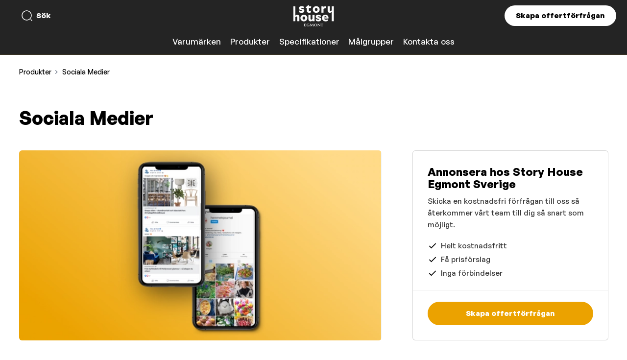

--- FILE ---
content_type: text/html;charset=utf-8
request_url: https://annons.storyhouseegmont.se/sv/products/4458/sociala-medier
body_size: 111485
content:
<!DOCTYPE html><html  lang="sv-SE"><head><meta charset="utf-8">
<meta name="viewport" content="width=device-width, initial-scale=1">
<title>Sociala Medier - Story House Egmont Sverige - Story House Egmont Sverige</title>
<link rel="preconnect">
<style>.theme-egmont-publishing-sverige-1 {--color-primary: #eba200;--bg-buttons: #eba200;--font-color-buttons: #ffffff;--bg-body: #ffffff;--font-color-body: #000000;--font-color-headlines: #000000;--font-color-links: #eba200;--color-primary-bg: rgba(235, 162, 0, 0.1);--color-primary-hover: rgba(235, 162, 0, 0.7);--color-primary-light: hsl(41, 100%, 70%);--color-primary-lighter: hsl(41, 100%, 90%);--color-primary-dark: hsl(41, 100%, 60%);--color-primary-darker: hsl(41, 90%, 50%);--bg-secondary: #f4f4f4;--font-color-secondary-headings: #000000;--links-color-secondary: #79939e;--font-color-secondary-body: #000000;--bg-secondary-buttons: #79939e;--font-color-secondary-buttons: #ffffff;--color-secondary-hover: rgba(121, 147, 158, 0.7);--bg-tertiary: #242424;--font-color-tertiary-headings: #ffffff;--links-color-tertiary: #ffffff;--font-color-tertiary-body: #ffffff;--bg-tertiary-buttons: #ffffff;--font-color-tertiary-buttons: #000000;--color-tertiary-hover: rgba(255, 255, 255, 0.7);}</style>
<style>@font-face{font-display:swap;font-family:GeneralSans-Variable;font-style:normal;font-weight:200 700;src:url(https://cdn.ocast.com/app/fonts/GeneralSans-Variable.woff2) format("woff2"),url(https://cdn.ocast.com/app/fonts/GeneralSans-Variable.woff) format("woff"),url(https://cdn.ocast.com/app/fonts/GeneralSans-Variable.ttf) format("truetype")}@font-face{font-display:swap;font-family:GeneralSans-VariableItalic;font-style:italic;font-weight:200 700;src:url(https://cdn.ocast.com/app/fonts/GeneralSans-VariableItalic.woff2) format("woff2"),url(https://cdn.ocast.com/app/fonts/GeneralSans-VariableItalic.woff) format("woff"),url(https://cdn.ocast.com/app/fonts/GeneralSans-VariableItalic.ttf) format("truetype")}</style>
<style>:root{--border-radius-default:6px;--border-radius-large:12px;--spacing-base:.5rem;--spacing-tiny:var(--spacing-base);--spacing-smaller:calc(var(--spacing-base)*1.5);--spacing-small:calc(var(--spacing-base)*2);--spacing-medium:calc(var(--spacing-base)*2.5);--spacing-default:calc(var(--spacing-base)*3);--spacing-large:calc(var(--spacing-base)*4);--spacing-mediakit:calc(var(--spacing-base)*5);--height-inputs:49px;--bg-forms:#fff;--font-size-base:15px;--line-height-base:1.6rem;--font-weight-headlines:900;--box-shadow-default:0 1px 3px 0 rgba(0,0,0,.12);--box-shadow-shadow:0 0 0 1px rgba(6,44,82,.1),0 2px 16px 0 rgba(33,43,54,.08);--box-shadow-hover:0 1px 3px 0 rgba(33,43,54,.08),0 4px 11px 0px rgba(33,43,54,.1);--border-color-cards:rgba(0,0,0,.16);--box-shadow-cards:var(--box-shadow-default);--width-cards:266px;--height-card-covers:225px;--color-white:#fff;--color-black:#000;--bg-body:#fff;--bg-header:var(--bg-body);--bg-secondary:var(--color-primary);--font-color-secondary-headings:#fff;--font-color-secondary-body:#fff;--links-color-secondary:#fff;--bg-tertiary:var(--color-primary);--font-color-tertiary-headings:#fff;--font-color-tertiary-body:#fff;--links-color-tertiary:#fff;--font-color-buttons:#fff;--bg-buttons:#fff;--forms-bg:#fff;--forms-border-color:rgba(0,0,0,.12);--forms-placeholder-color:rgba(36,39,44,.5);--bg-secondary-buttons:#fff;--font-color-secondary-buttons:var(--color-black);--bg-tertiary-buttons:#fff;--font-color-tertiary-buttons:var(--color-black);--font-color-body:rgba(0,0,0,.8);--font-color-headlines:var(--color-black);--font-color-links:var(--color-primary);--font-color-subdued:rgba(currentColor,.7);--color-primary:#00828e;--color-primary-light:#00afbf;--color-primary-lighter:#00d2e5;--color-primary-hover:#00a4b3;--color-grey-50:#eff4f9;--color-grey-100:#ebebeb;--color-grey-300:#d1d4db;--color-grey-500:#6d778a;--color-grey-700:#525c6e;--color-grey-900:#24272c;--color-grey-1000:#12161c;--color-error-light:#fff4f1;--color-error:#f54831;--color-success-light:#eafceb;--color-success:#16865b}*{box-sizing:border-box}:root{height:100%;overflow-x:hidden}html{box-sizing:border-box}html.prevent-scroll{overflow:hidden}*,:after,:before{box-sizing:border-box;margin:0}body{background:var(--bg-body);display:flex;flex-direction:column;max-width:100%;min-height:100vh}body.prevent-scroll{overflow:hidden}.app-root{display:flex;flex-direction:column}.app-root,.main{min-height:100vh}.main{margin:0;margin-top:var(--height-header);padding:0}img:not([src]),img[src=""]{visibility:hidden}a{color:inherit;cursor:pointer;text-decoration:inherit}.button-link,.link{border-bottom:1px solid transparent;color:var(--font-color-links);cursor:pointer;line-height:1.4;text-decoration:none}.button-link:hover,.link:hover{border-color:currentColor}hr{background:var(--color-grey-300);border:none;display:block;height:1px;margin:var(--spacing-small) 0;padding:0}:root{--font-headlines:"GeneralSans-Variable";--font-body:"GeneralSans-Variable";--font-family-headlines:var(--font-headlines),-apple-system,BlinkMacSystemFont,"Segoe UI",Roboto,"Helvetica Neue",Arial,sans-serif;--font-family-body:var(--font-body),-apple-system,BlinkMacSystemFont,"Segoe UI",Roboto,"Helvetica Neue",Arial,sans-serif;--font-size-base:16px;--font-weight-body:500;--font-size-hero-title:4.5rem;--line-height-base:1.4;--line-height-headlines:1.25;--font-weight-headlines:600;--font-size-tiny:.8rem;--font-size-small:.875rem;--font-size-body-2:1.125rem;--font-size-h2:2.5rem;--font-size-h5:1.125rem;--font-size-subheading:1.1333333333333333rem;--font-size-title:1.3333333333333333rem;--font-size-headline:1.6rem;--font-size-section-title:var(--font-size-h2);font-size:var(--font-size-base)}html{font-weight:var(--font-weight-body);word-spacing:1px;-ms-text-size-adjust:100%;-webkit-text-size-adjust:100%;-moz-osx-font-smoothing:grayscale}body,html{font-family:var(--font-family-body);-webkit-font-smoothing:antialiased}body{color:var(--font-color-body);line-height:var(--line-height-base);text-rendering:geometricprecision}pre{font-family:var(--font-family-body)!important}h1,h2,h3,h4,h5,h6{color:var(--font-color-headlines);font-family:var(--font-family-headlines);font-weight:var(--font-weight-headlines);margin-bottom:var(--spacing-default);margin-top:0}pre{white-space:pre-line}h1{font-size:var(--font-size-h1)}h2{font-size:var(--font-size-h2)}h3{font-size:var(--font-size-h3)}h4{font-size:var(--font-size-h4)}h5{font-size:var(--font-size-h5)}h6{font-size:var(--font-size-h6)}.section-title{font-size:var(--font-size-section-title);line-height:1.15}@media (min-width:1025px){.section-title{line-height:1.3}}.page-title-wrapper{margin-bottom:var(--spacing-default)}@media (min-width:769px){.page-title-wrapper{margin-bottom:var(--spacing-large)}}@media (min-width:1025px){.page-title-wrapper{margin-bottom:60px;margin-top:56px}}.page-title{font-size:2rem;margin-bottom:0;text-align:left}@media (min-width:769px){.page-title{font-size:2.4rem}}@media (min-width:1025px){.page-title{text-align:center}}.page-subtitle{font-size:var(--font-size-body-2);margin-top:var(--spacing-smaller);text-align:left}@media (min-width:1025px){.page-subtitle{margin-top:var(--spacing-small);text-align:center}}.subpage-title{font-size:2rem;line-height:1;margin-bottom:var(--spacing-default);text-align:left}@media (min-width:769px){.subpage-title{font-size:2.5rem;margin-bottom:var(--spacing-large);margin-top:var(--spacing-large)}}@media (min-width:1025px){.subpage-title{margin-bottom:var(--spacing-large);margin-top:60px}}input,select,textarea{-webkit-appearance:none;-moz-appearance:none;appearance:none;background-color:var(--bg-forms);border:1px solid var(--forms-border-color);border-radius:var(--border-radius-default);display:block;font-family:var(--font-family-body);font-size:1rem;height:var(--height-inputs);line-height:var(--height-inputs);padding:0 var(--spacing-small);--font-color-body:rgba(0,0,0,.8);--font-color-headlines:var(--color-black);background:var(--color-white);color:var(--font-color-body);max-width:100%;width:var(--width-inputs)}input.input-flex,select.input-flex,textarea.input-flex{min-width:auto;width:100%}input:focus,select:focus,textarea:focus{border-color:var(--color-secondary);outline:none}input:disabled,select:disabled,textarea:disabled{background-color:var(--color-grey-50);box-shadow:none;color:var(--color-subdued)}input.has-error,select.has-error,textarea.has-error{background-color:var(--color-red-50);border-color:var(--color-red-600);box-shadow:none}@media screen and (-webkit-min-device-pixel-ratio:0){input,select,textarea{font-size:16px}}::-webkit-search-cancel-button{-webkit-appearance:none;background-color:var(--color-grey-100);background-image:url("data:image/svg+xml;charset=utf-8,%3Csvg xmlns='http://www.w3.org/2000/svg' width='24' height='24' fill='%236d778a' viewBox='0 0 24 24'%3E%3Cpath fill='none' d='M0 0h24v24H0z'/%3E%3Cpath d='M19 6.41 17.59 5 12 10.59 6.41 5 5 6.41 10.59 12 5 17.59 6.41 19 12 13.41 17.59 19 19 17.59 13.41 12z'/%3E%3C/svg%3E");background-position:50%;background-repeat:no-repeat;background-size:16px 16px;border-radius:10px;cursor:pointer;height:20px;position:relative;width:20px}::-webkit-search-cancel-button:hover{background-color:var(--color-grey-300)}input[type=number]::-webkit-inner-spin-button,input[type=number]::-webkit-outer-spin-button{-webkit-appearance:none;margin:0}input[type=checkbox]{-webkit-appearance:initial;-moz-appearance:initial;appearance:none;height:24px;min-width:auto;width:24px}select{background-image:url("data:image/svg+xml;charset=utf-8,%3Csvg xmlns='http://www.w3.org/2000/svg' width='24' height='24' fill='%235a697e' viewBox='0 0 24 24'%3E%3Cpath fill='none' d='M0 0h24v24H0z'/%3E%3Cpath d='m7 10 5 5 5-5z'/%3E%3C/svg%3E");background-position:right var(--spacing-tiny) center;background-repeat:no-repeat;cursor:pointer;width:100%}select:required:invalid{color:var(--color-subdued)}select[disabled]{background-color:var(--color-grey-50);box-shadow:none;color:var(--color-subdued)}option[value=""][disabled]{display:none}option{color:var(--font-color-headlines)}.option-placeholder{color:var(--color-subdued)}textarea{line-height:1.6;min-height:160px;padding:var(--spacing-smaller);resize:vertical}textarea.textarea-description{min-height:187px}textarea:focus{line-height:1.6}::-webkit-input-placeholder{color:var(--forms-placeholder-color)}::-moz-placeholder{color:var(--forms-placeholder-color)}:-ms-input-placeholder{color:var(--forms-placeholder-color)}:-moz-placeholder{color:var(--forms-placeholder-color)}label{display:inline-block;font-size:1rem;font-weight:var(--font-weight-headlines);height:var(--spacing-default);line-height:var(--spacing-default);margin-bottom:calc(var(--spacing-base)/2)}label,label.label-headline{color:var(--font-color-headlines)}label.label-large{font-size:var(--font-size-body-2);font-weight:var(--font-weight-headlines);height:auto;margin-bottom:var(--spacing-smaller)}@media (min-width:769px){label.label-large{font-size:1.2rem}}.input-search{background-image:url("data:image/svg+xml;charset=utf-8,%3Csvg xmlns='http://www.w3.org/2000/svg' width='24' height='24' fill='%235a697e' viewBox='0 0 24 24'%3E%3Cpath fill='none' d='M0 0h24v24H0z'/%3E%3Cpath d='M15.5 14h-.79l-.28-.27A6.47 6.47 0 0 0 16 9.5 6.5 6.5 0 1 0 9.5 16c1.61 0 3.09-.59 4.23-1.57l.27.28v.79l5 4.99L20.49 19zm-6 0C7.01 14 5 11.99 5 9.5S7.01 5 9.5 5 14 7.01 14 9.5 11.99 14 9.5 14'/%3E%3C/svg%3E");background-position:left 12px center;background-repeat:no-repeat;background-size:20px 20px;padding-left:44px}.input-search:focus{background-position:left 11px center;padding-left:43px}.form-field,.form-field-large,.input-group,.input-group-small{display:block;margin:var(--spacing-small) 0}.form-field input,.form-field select,.form-field textarea,.form-field-large input,.form-field-large select,.form-field-large textarea,.input-group input,.input-group select,.input-group textarea,.input-group-small input,.input-group-small select,.input-group-small textarea{width:100%}.form-field-large.input-group-first,.form-field-large:first-child,.form-field.input-group-first,.form-field:first-child,.input-group-small.input-group-first,.input-group-small:first-child,.input-group.input-group-first,.input-group:first-child{margin-top:0}.form-field-large.input-group-last,.form-field-large:last-child,.form-field-large:last-child .input-group,.form-field.input-group-last,.form-field:last-child,.form-field:last-child .input-group,.input-group-small.input-group-last,.input-group-small:last-child,.input-group-small:last-child .input-group,.input-group.input-group-last,.input-group:last-child,.input-group:last-child .input-group{margin-bottom:0}.form-field-large,.input-group-large{margin:var(--spacing-default) 0}.form-field-large .hinttext,.input-group-large .hinttext{font-size:1rem}.errortext{align-items:center;color:var(--color-error);display:flex;margin-top:4px}.errortext:before{background-image:url("data:image/svg+xml;charset=utf-8,%3Csvg xmlns='http://www.w3.org/2000/svg' width='24' height='24' fill='%23ff624d' viewBox='0 0 24 24'%3E%3Cpath fill='none' d='M0 0h24v24H0z'/%3E%3Cpath d='M15.73 3H8.27L3 8.27v7.46L8.27 21h7.46L21 15.73V8.27zM19 14.9 14.9 19H9.1L5 14.9V9.1L9.1 5h5.8L19 9.1z'/%3E%3Ccircle cx='12' cy='16' r='1'/%3E%3Cpath d='M11 7h2v7h-2z'/%3E%3C/svg%3E");background-position:50%;background-repeat:no-repeat;background-size:cover;content:"";display:inline-block;height:16px;margin-right:var(--spacing-base);width:16px}.errortext.small:before{display:none}.helptext{font-size:var(--font-size-small);line-height:1.334rem;margin-top:4px}.hinttext{color:var(--color-subdued);font-size:var(--font-size-caption)}.has-error input,.has-error select,.has-error textarea{background-color:var(--color-error-light);border:1px solid var(--color-error)}.error-wrapper{color:var(--color-error);font-size:var(--font-size-small);margin-top:4px;transition:all .2s ease}.error-wrapper .field-error{align-items:center;display:flex;line-height:1.46}.error-wrapper .field-error:before{background-image:url("data:image/svg+xml;charset=utf-8,%3Csvg xmlns='http://www.w3.org/2000/svg' width='24' height='24' fill='%23FF624D' viewBox='0 0 24 24'%3E%3Cpath fill='none' d='M0 0h24v24H0z'/%3E%3Cpath d='M12 5.99 19.53 19H4.47zM12 2 1 21h22zm1 14h-2v2h2zm0-6h-2v4h2z'/%3E%3C/svg%3E");background-position:50%;background-size:100% 100%;content:"";display:inline-block;height:16px;margin-right:6px;width:16px}.stats-date-select{min-width:200px}:root{--height-header:64px;--padding-content:var(--spacing-default) var(--spacing-smaller);--max-width-content:100%}@media (min-width:769px){:root{--padding-content:var(--spacing-default) var(--spacing-default) 80px}}@media (min-width:1025px){:root{--max-width-content:1248px}}.article-wrapper{margin:auto;max-width:680px}.content-wrapper,.content-wrapper-inner{align-items:stretch;display:flex;flex:1 1 100%;flex-direction:column;margin-left:auto;margin-right:auto;max-width:var(--max-width-content);padding:var(--padding-content);position:relative;width:100%}.content-wrapper-inner.overflowing,.content-wrapper.overflowing{overflow:visible}.content-wrapper-inner{padding-bottom:0;padding-top:0}.section-title{color:var(--color-section-title);font-size:2rem;margin-bottom:var(--spacing-default);text-align:center}@media (min-width:1025px){.section-title{font-size:var(--font-size-h2);margin-bottom:var(--spacing-large)}}.section-button-wrapper{display:flex;justify-content:center;margin-top:var(--spacing-large);text-align:center}.status-page{align-items:center;animation:fadeIn .6s var(--transition-timing-default);display:flex;flex-direction:column;margin:var(--spacing-large) auto var(--spacing-default);max-width:480px;text-align:center}.page-section{padding:60px 0;position:relative;--color-section-headlines:var(--font-color-headlines);--color-section-body:var(--font-color-body);background-color:var(--bg-body);color:var(--color-section-body)}@media (min-width:1025px){.page-section{padding:100px 0}}.page-section.accent,.page-section:nth-child(odd){background-color:var(--bg-secondary);--color-section-headlines:var(--font-color-secondary-body);--color-section-body:var(--font-color-secondary-body);--font-color-links:var(--links-color-secondary)}.page-section.accent .button-primary,.page-section:nth-child(odd) .button-primary{background-color:var(--bg-secondary-buttons);border-color:transparent;color:var(--font-color-secondary-buttons)}.page-section.accent .button-primary:hover,.page-section:nth-child(odd) .button-primary:hover{background-color:var(--color-secondary-hover);border-color:transparent;color:var(--font-color-buttons)}.page-section h1,.page-section h2,.page-section h3,.page-section h4,.page-section h5,.page-section h6 label,.page-section strong{color:var(--color-section-headlines)}.media{display:flex}.media.media-center{align-items:center}.media .media-left{margin-right:var(--spacing-small)}.media .media-left .icon{display:block}.media .media-left-large{margin-right:var(--spacing-large)}.media .media-left-icon{margin-right:var(--spacing-tiny)}.media .media-right{margin-left:var(--spacing-small)}.media .media-right-large{margin-left:var(--spacing-large)}.media .media-right-icon{margin-left:var(--spacing-tiny)}.media .media-content{flex:1 1 1px}.media.media-wrap{flex-wrap:wrap}.media-center .media-content,.media-center .media-left,.media-center .media-right{align-self:center}.media-grid{display:grid;grid-template-areas:"media-left media-content media-right";grid-template-columns:auto 1fr auto}.media-grid>.media-right{margin-left:var(--spacing-small)}.media-grid>.media-left{margin-right:var(--spacing-small)}.media-grid>.media-left .icon{display:block}@media (max-width:768px){.media-grid{grid-template-areas:"media-left" "media-content" "media-right";grid-template-columns:1fr;grid-template-rows:auto 1fr auto}.media-grid>.media-right{margin-left:0;margin-top:var(--spacing-small)}.media-grid>.media-left{margin-bottom:var(--spacing-small);margin-right:0}}.media-left-icon,.media-right-icon{display:flex;flex-direction:column}.media-left{grid-area:media-left}.media-content{grid-area:media-content}.media-right{grid-area:media-right}.property+.property{margin-top:var(--spacing-tiny)}.key-value{display:grid;grid-template-areas:"key value";grid-template-columns:auto 1fr auto}.key-value>.value{align-items:center;color:var(--font-color-headlines);display:flex;justify-content:flex-end;margin-left:var(--spacing-small)}.key-value>.key{align-items:center;display:flex;justify-content:flex-start;margin-right:var(--spacing-small)}.key-value>.key .icon{display:block}@media (max-width:768px){.key-value{grid-template-areas:"key" "value";grid-template-columns:1fr;grid-template-rows:1fr 1fr}.key-value+.key-value{margin-top:var(--spacing-small)}.key-value>.key{display:block;margin-right:0}.key-value>.value{display:block;justify-content:flex-start;margin-left:0}}.block{display:block;margin:var(--spacing-default) 0}.block-small{display:block;margin:var(--spacing-small) 0}.block-large{display:block;margin:var(--spacing-large) 0}.block-first{margin-top:0}.block-last{margin-bottom:0}.no-margin{margin:0}.text-center{text-align:center}.text-left{text-align:left}.text-right{text-align:right}:root{--mediakit-card-width:221px}.mediakit-card-grid{display:grid;grid-template-columns:repeat(auto-fill,minmax(var(--mediakit-card-width),1fr));grid-gap:var(--spacing-medium)}@media (min-width:1600px){.mediakit-card-grid{grid-gap:var(--spacing-large)}}.sidebar-grid{display:grid;grid-template-columns:1fr;grid-template-rows:auto auto;grid-gap:var(--spacing-large)}@media (min-width:1025px){.sidebar-grid{grid-gap:80px;grid-template-columns:1fr minmax(auto,460px);grid-template-rows:auto}}.sidebar-grid>.grid-content{min-width:1px}.two-columns{grid-gap:var(--spacing-small);display:grid;grid-template-columns:1fr 1fr;grid-template-rows:1fr}@media (max-width:768px){.two-columns{grid-template-columns:1fr;grid-template-rows:auto auto}}.two-columns.grid-center>.column{align-self:center}.card-grid{display:grid;grid-template-columns:1fr;grid-gap:var(--spacing-small)}@media (min-width:769px){.card-grid{grid-template-columns:repeat(2,1fr);grid-gap:20px}}@media (min-width:1025px){.card-grid{display:grid;grid-template-columns:repeat(3,1fr);grid-gap:var(--spacing-large)}}.box{border:1px solid rgba(0,0,0,.16);border-radius:6px;--font-color-body:rgba(0,0,0,.8);--font-color-headlines:var(--color-black);background:var(--color-white);color:var(--font-color-body);--font-color-links:#000;padding:var(--spacing-medium)}@media (min-width:1025px){.box{padding:var(--spacing-large)}}.box.no-padding{padding:0}:root{--button-height:48px;--button-height-large:54px;--button-height-small:32px;--button-round-size:40px;--button-round-small-size:32px;--button-min-width:64px;--button-padding:var(--spacing-large);--button-padding-large:var(--spacing-default);--button-font-family:var(--font-family-body);--button-font-size:1rem;--button-box-shadow:var(--box-shadow-default)}[type=button],[type=submit]{-webkit-appearance:none;-moz-appearance:none;appearance:none}.button{box-sizing:border-box;cursor:pointer;outline:0;position:relative;-webkit-user-select:none;-moz-user-select:none;user-select:none;-webkit-tap-highlight-color:transparent;align-items:center;background-color:var(--bg-buttons);border:1px solid transparent;border-radius:calc(var(--button-height)/2);color:var(--font-color-buttons);display:inline-flex;font-family:var(--font-family-headlines);font-size:var(--button-font-size);font-weight:var(--font-weight-headlines);height:var(--button-height);justify-content:center;line-height:var(--button-height);min-width:var(--button-min-width);overflow:visible;padding:0 var(--button-padding);text-align:center;text-decoration:none;touch-action:manipulation;transform:translateZ(0);transition:all .3s cubic-bezier(.25,.8,.25,1);vertical-align:middle;white-space:nowrap}.button.button-disabled,.button.disabled,.button[disabled]{border:none;box-shadow:none;cursor:default;opacity:.5}.button.button-disabled:active,.button.button-disabled:focus,.button.button-disabled:hover,.button.disabled:active,.button.disabled:focus,.button.disabled:hover,.button[disabled]:active,.button[disabled]:focus,.button[disabled]:hover{border:none;box-shadow:none;cursor:default}.button::-moz-focus-inner{outline:none}.button:hover{background-color:var(--color-primary-hover)}.button-primary{background-color:var(--color-primary);color:var(--font-color-buttons)}.button-secondary{background-color:var(--bg-secondary-buttons);border-color:transparent;color:var(--font-color-secondary-buttons)}.button-secondary:hover{background-color:var(--color-secondary-hover);border-color:transparent;color:var(--font-color-buttons)}.button-tertiary{background-color:var(--bg-tertiary-buttons);border-color:transparent;color:var(--font-color-tertiary-buttons)}.button-tertiary:hover{background-color:var(--color-tertiary-hover);border-color:transparent;color:var(--font-color-buttons)}.button-outline,.button-transparent{background-color:transparent}.button-outline{border:1px solid var(--bg-buttons);color:var(--bg-buttons)}.icon-button{min-width:auto}.button-round,.button-round-small{border:none;box-sizing:border-box;cursor:pointer;outline:0;position:relative;-webkit-user-select:none;-moz-user-select:none;user-select:none;-webkit-tap-highlight-color:transparent;align-items:center;border-radius:50%;display:inline-flex;font-family:var(--font-family-headlines);font-weight:var(--font-weight-headlines);justify-content:center;min-width:auto;overflow:visible;padding:0;text-align:center;text-decoration:none;touch-action:manipulation;transform:translateZ(0);transition:all .3s cubic-bezier(.25,.8,.25,1);vertical-align:middle;white-space:nowrap}.button-round-small.button-disabled,.button-round-small.disabled,.button-round-small[disabled],.button-round.button-disabled,.button-round.disabled,.button-round[disabled]{border:none;box-shadow:none;cursor:default;opacity:.5}.button-round-small.button-disabled:active,.button-round-small.button-disabled:focus,.button-round-small.button-disabled:hover,.button-round-small.disabled:active,.button-round-small.disabled:focus,.button-round-small.disabled:hover,.button-round-small[disabled]:active,.button-round-small[disabled]:focus,.button-round-small[disabled]:hover,.button-round.button-disabled:active,.button-round.button-disabled:focus,.button-round.button-disabled:hover,.button-round.disabled:active,.button-round.disabled:focus,.button-round.disabled:hover,.button-round[disabled]:active,.button-round[disabled]:focus,.button-round[disabled]:hover{border:none;box-shadow:none;cursor:default}.button-round-small::-moz-focus-inner,.button-round::-moz-focus-inner{outline:none}.button-round{height:var(--button-round-size);width:var(--button-round-size)}.button-round-small{height:var(--button-round-small-size);width:var(--button-round-small-size)}.button-dropdown{align-items:center;background-color:var(--forms-bg);background-image:url("data:image/svg+xml;charset=utf-8,%3Csvg xmlns='http://www.w3.org/2000/svg' width='24' height='24' fill='%235a697e' viewBox='0 0 24 24'%3E%3Cpath fill='none' d='M0 0h24v24H0z'/%3E%3Cpath d='M7.41 8.59 12 13.17l4.59-4.58L18 10l-6 6-6-6z'/%3E%3C/svg%3E");background-position:right var(--spacing-base) center;background-repeat:no-repeat;background-size:20px 20px;border:1px solid var(--forms-border-color);border-radius:var(--border-radius-default);box-shadow:none;color:var(--color-grey-900);display:flex;font-weight:var(--font-weight-headlines);justify-content:flex-start;min-width:0;overflow:hidden;padding:0 var(--spacing-small);text-align:left;text-overflow:ellipsis;white-space:nowrap}.button-dropdown:hover{background-color:var(--forms-bg);border-color:var(--color-primary)}.button-dropdown.placeholder{color:var(--color-grey-500)}.button-dropdown.selected{background-color:var(--color-secondary);background-image:url("data:image/svg+xml;charset=utf-8,%3Csvg xmlns='http://www.w3.org/2000/svg' width='24' height='24' fill='%23fff' viewBox='0 0 24 24'%3E%3Cpath fill='none' d='M0 0h24v24H0z'/%3E%3Cpath d='M7.41 8.59 12 13.17l4.59-4.58L18 10l-6 6-6-6z'/%3E%3C/svg%3E");border-color:var(--color-secondary);color:#fff;font-weight:var(--font-weight-headlines)}.button-dropdown.selected:hover{background-color:var(--color-indigo-700);border-color:var(--color-indigo-700)}.button-group{display:flex}.button-group>*+*{margin-left:var(--spacing-tiny)}.button-icon{margin-right:var(--spacing-base)}.breadcrumbs-wrapper{color:var(--font-color-headlines);margin:0;margin-bottom:var(--spacing-default)}.breadcrumbs,.breadcrumbs-wrapper{align-items:center;display:flex;font-size:.9333333333rem;list-style-type:none;padding:0}.breadcrumbs{color:var(--font-color-body);margin:0}.breadcrumbs>li{position:relative}.breadcrumbs>li:not(:first-child){margin-left:var(--spacing-default)}.breadcrumbs>li:not(:first-child):before{background-image:url("data:image/svg+xml;charset=utf-8,%3Csvg xmlns='http://www.w3.org/2000/svg' width='16' height='16' fill='%236D778A' viewBox='0 0 24 24'%3E%3Cpath fill='none' d='M0 0h24v24H0z'/%3E%3Cpath d='M10 6 8.59 7.41 13.17 12l-4.58 4.59L10 18l6-6z'/%3E%3C/svg%3E");background-position:50%;background-repeat:no-repeat;content:"";height:16px;left:-20px;position:absolute;top:4px;width:16px}@media (min-width:1025px){.breadcrums>li+li{margin-left:var(--spacing-large)}.breadcrums>li+li:before{left:-21px}}.page-breadcrumbs{margin-bottom:var(--spacing-default)}.checkbox-list{margin:var(--spacing-medium) 0;padding:0}.checkbox-list.inline{align-items:center;display:flex;margin:0}.checkbox-list.inline>li{margin-right:var(--spacing-medium);margin-top:0}.checkbox-list>li{align-items:center;display:flex;list-style-type:none}.checkbox-list>li:before{background-image:url("data:image/svg+xml;charset=utf-8,%3Csvg xmlns='http://www.w3.org/2000/svg' width='24' height='24' viewBox='0 0 24 24'%3E%3Cpath fill='none' fill-rule='evenodd' stroke='%23000' stroke-width='2' d='m4 12 5 5L20 6' class='check-line'/%3E%3C/svg%3E");background-position:50%;background-size:20px 20px;content:"";display:block;height:20px;margin-right:var(--spacing-base);width:20px}.checkbox-list>li+li{margin-top:4px}.chart,.line-chart-wrapper{width:100%}.chart{position:relative}.chart.line-chart .x-axis .tick:first-of-type text{text-anchor:start}.chart.line-chart .x-axis .tick:last-of-type text{text-anchor:end}.chart.bar-chart .y-axis .tick text,.chart.line-chart .y-axis .tick text{text-anchor:start}.chart .line{fill:none;stroke:var(--color-primary);stroke-width:4px;stroke-linecap:round;stroke-linejoin:round}.chart .line.dot{stroke-width:8px}.chart .line.secondary{stroke:var(--color-primary-hover);stroke-dasharray:3;stroke-width:1px}.chart .line.tertiary{stroke:var(--color-primary-lighter)}.chart .line-dot{stroke:var(--color-white);stroke-width:3px;fill:var(--color-primary);filter:drop-shadow(0 2px 2px rgba(0,0,0,.2))}.chart .y-axis .domain,.chart .y-axis .tick line{fill:none;stroke:var(--color-grey-100);shape-rendering:crispEdges}.chart .y-axis .tick text{color:var(--color-grey-500);font-family:var(--font-family-body);font-size:12px;transform:translate(8px,-8px)}.chart .y-axis .domain{stroke-dasharray:4;display:none}.chart .x-axis .domain,.chart .x-axis .tick line{fill:none;stroke:var(--color-grey-100);shape-rendering:crispEdges}.chart .x-axis .tick text{color:var(--color-grey-500);font-family:var(--font-family-body);font-size:12px;transition:opacity .3s}.chart .x-axis .domain{stroke-width:1}.chart.large.many .x-axis .tick:nth-child(6n) text{opacity:1}.chart.large.many .x-axis .tick:first-child text,.chart.large.many .x-axis .tick:last-child text{opacity:0}@media (min-width:769px){.chart.large.many .x-axis .tick:nth-child(4n) text{opacity:1}}.chart.large.many .x-axis .tick text{opacity:0}.chart.large.many .x-axis .tick:nth-child(4n) text{opacity:1}.chart .hover-line{stroke:transparent;stroke-width:10;shape-rendering:crispEdges}.chart .hover-circle{fill:var(--color-primary);stroke-width:6px;stroke:var(--color-primary-lighter);transition:all .4s ease}.chart .chart-tooltip{background:var(--color-primary-lighter);border-radius:var(--border-radius-default);color:var(--color-black);font-size:var(--font-size-small);opacity:0;padding:var(--spacing-base) var(--spacing-small);pointer-events:none;position:absolute;text-align:center;transform:translate(-50%,calc(-100% - 16px));transition:all .4s ease;white-space:nowrap}.chart .chart-tooltip:after{border:5px solid rgba(136,183,213,0);border-top:5px solid var(--color-primary-lighter);content:" ";height:0;left:50%;margin-left:-5px;pointer-events:none;position:absolute;top:100%;width:0}.chart .chart-tooltip .legend:not(:last-child){margin-right:var(--spacing-base)}.chart .chart-label{fill:var(--font-color-body)}.chart .index-line{stroke:var(--color-grey-300);stroke-dasharray:3}.chart .tooltip-legends{display:inline-flex;margin-top:var(--spacing-base)}.chart .legend{align-items:center;display:flex}.chart .legend:before{border-radius:2px;content:"";display:block;height:16px;margin-right:var(--spacing-base);width:16px}.chart .average-legends{display:flex;justify-content:space-evenly;margin-top:var(--spacing-default)}.chart .average-legend-item{align-items:center;display:flex;flex-direction:column;text-align:center}.chart .average-legend-item+.average-legend-item{margin-left:var(--spacing-default)}.chart .average-legend-item .legend:before{margin:0;margin-bottom:var(--spacing-base)}.chart .legend:before{background:var(--color-primary)}.chart .legend.secondary:before{background:var(--color-primary-light)}.chart .legend.tertiary:before{background:var(--color-primary-lighter)}.chart .large .legend+.legend{margin-left:var(--spacing-small)}.chart .overlay{fill:none;pointer-events:all}.chart.many .x-axis .tick:nth-child(2n){display:none}body .vc-popover-content-wrapper{--popover-horizontal-content-offset:8px;--popover-vertical-content-offset:0;--popover-slide-translation:12px;--popover-transition-time:.14s ease;--popover-caret-horizontal-offset:0;--popover-caret-vertical-offset:0;display:block;outline:none;position:absolute;right:0;z-index:10}body .vc-popover-content-wrapper .vc-popover-content-wrapper{right:auto}body .vc-popover-content.direction-top{border-bottom-color:var(--color-grey-100);border-bottom-left-radius:0;border-bottom-right-radius:0;margin-top:2px}body .vc-popover-content.direction-bottom{border-top-color:var(--color-grey-100);border-top-left-radius:0;border-top-right-radius:0;margin-top:-2px}body .vc-container{--slide-translate:20px;--slide-duration:.15s;--slide-timing:ease;--header-padding:var(--spacing-smaller);--title-padding:0 var(--spacing-base);--arrows-padding:var(--spacing-base);--arrow-font-size:26px;--weekday-padding:5px 0;--weeks-padding:var(--spacing-base);--nav-container-width:170px;--day-min-height:30px;--day-content-width:30px;--day-content-height:30px;--day-content-margin:1.6px auto;--day-content-transition-time:.13s ease-in;--day-content-bg-color-hover:var(--color-grey-100);--day-content-dark-bg-color-hover:rgba(114,129,151,.3);--day-content-bg-color-focus:var(--color-primary);--day-content-dark-bg-color-focus:rgba(114,129,151,.4);--highlight-height:28px;--dot-diameter:5px;--dot-border-radius:50%;--dot-spacing:3px;--bar-height:3px;--bars-width:75%;font-family:var(--font-family-body);-webkit-font-smoothing:antialiased;-moz-osx-font-smoothing:grayscale;position:relative;width:-moz-max-content;width:max-content}body .vc-weekday{align-items:center;color:var(--font-color-headlines);cursor:default;display:flex;flex:1;font-size:1rem;font-weight:var(--font-weight-headlines);justify-content:center;padding:var(--weekday-padding)}body .vc-highlight{background-color:var(--color-primary)!important}body .vc-day-content{transition:all .2s ease}body .vc-day-content:hover{color:var(--color-grey-900)}body .vc-title{color:var(--font-color-headlines);font-size:1rem;font-weight:var(--font-weight-headlines)}body .vc-bg-blue-600{background-color:var(--color-primary)}body .vc-popover-caret{display:none!important}body .vc-border-gray-400{border-color:var(--color-grey-300)}body .vc-rounded-lg{border-radius:var(--border-radius-default)}body .vc-text-gray-900{color:var(--font-color-headlines)}body .focus\:vc-shadow:focus{box-shadow:none}@keyframes slide-in--down{0%{transform:translateY(-100%)}to{transform:translateY(0)}}@keyframes fade-in--down{0%{opacity:0;transform:translate3d(0,-100%,0);visibility:visible}to{opacity:1;transform:translateZ(0)}}.theme-secondary{--font-color-headlines:var(--font-color-secondary-headings);--font-color-body:var(--font-color-secondary-body);background-color:var(--bg-secondary);color:var(--font-color-body)}.theme-secondary .link{color:var(--links-color-secondary)}.theme-secondary .button-primary{background-color:var(--bg-secondary-buttons);border-color:transparent;color:var(--font-color-secondary-buttons)}.theme-secondary .button-primary:hover{background-color:var(--color-secondary-hover);border-color:transparent;color:var(--font-color-buttons)}.theme-tertiary{--font-color-headlines:var(--font-color-tertiary-headings);--font-color-body:var(--font-color-tertiary-body);background-color:var(--bg-tertiary);color:var(--font-color-body)}.theme-tertiary .link{color:var(--links-color-tertiary)}.theme-tertiary .button-primary{background-color:var(--bg-tertiary-buttons);border-color:transparent;color:var(--font-color-tertiary-buttons)}.theme-tertiary .button-primary:hover{background-color:var(--color-tertiary-hover);border-color:transparent;color:var(--font-color-buttons)}.snackbar-container{align-items:center;background:var(--color-success)!important;border-radius:var(--border-radius-default);bottom:-100px;color:#fff;display:flex;font-family:var(--font-family-body);justify-content:space-between;line-height:22px;min-height:14px;opacity:0;padding:12px 16px;position:fixed;top:-100px;transition:all .3s ease;transition-property:top,right,bottom,left,opacity;z-index:9999}.snackbar-container.error{background:var(--color-error)!important}.snackbar-container>p{font-size:.95em!important;font-weight:600!important}.snackbar-container .action{background:inherit;background-image:url("data:image/svg+xml;charset=utf-8,%3Csvg xmlns='http://www.w3.org/2000/svg' width='24' height='24' fill='%23fff' viewBox='0 0 24 24'%3E%3Cpath fill='none' d='M0 0h24v24H0z'/%3E%3Cpath d='M19 6.41 17.59 5 12 10.59 6.41 5 5 6.41 10.59 12 5 17.59 6.41 19 12 13.41 17.59 19 19 17.59 13.41 12z'/%3E%3C/svg%3E");background-size:cover;border:none;border-radius:var(--border-radius-default);color:var(--color-white);cursor:pointer;display:inline-block;font-size:inherit;height:24px;margin:0 0 0 24px;min-width:-moz-min-content;min-width:min-content;padding:0;text-transform:uppercase;width:24px}.snackbar-container .action:active,.snackbar-container .action:focus{background-color:#0003;outline:none}@media (min-width:640px){.snackbar-container{display:inline-flex;margin:24px;max-width:568px;min-width:288px}}@media (max-width:640px){.snackbar-container{left:0;right:0;width:100%}}.snackbar-pos.bottom-center{bottom:0;left:50%;top:auto!important;transform:translate(-50%)}.snackbar-pos.bottom-left{bottom:0;left:0;top:auto!important}.snackbar-pos.bottom-right{bottom:0;right:0;top:auto!important}.snackbar-pos.top-left{bottom:auto!important;left:0;top:0}.snackbar-pos.top-center{bottom:auto!important;left:50%;top:0;transform:translate(-50%)}.snackbar-pos.top-right{bottom:auto!important;right:0;top:0}@media (max-width:640px){.snackbar-pos.bottom-center,.snackbar-pos.top-center{left:0;transform:none}}.v-popper__popper{font-size:var(--font-size-smaller)}.formkit-input{width:100%}.formkit-messages{list-style-type:none;padding:0}.formkit-message{align-items:center;color:var(--color-error);display:flex;font-size:var(--font-size-small);line-height:1.46}.formkit-message:before{background-image:url("data:image/svg+xml;charset=utf-8,%3Csvg xmlns='http://www.w3.org/2000/svg' width='24' height='24' fill='%23FF624D' viewBox='0 0 24 24'%3E%3Cpath fill='none' d='M0 0h24v24H0z'/%3E%3Cpath d='M12 5.99 19.53 19H4.47zM12 2 1 21h22zm1 14h-2v2h2zm0-6h-2v4h2z'/%3E%3C/svg%3E");background-position:50%;background-size:100% 100%;content:"";display:inline-block;height:16px;margin-right:6px;width:16px}[data-invalid] .formkit-input{border-color:var(--color-error)}.vue-tel-input{border-radius:var(--border-radius-default)!important}.vue-tel-input:focus-within{border-color:var(--color-secondary)!important;box-shadow:none!important;outline:none!important}</style>
<style>.resize-observer[data-v-b329ee4c]{background-color:transparent;border:none;opacity:0}.resize-observer[data-v-b329ee4c],.resize-observer[data-v-b329ee4c] object{display:block;height:100%;left:0;overflow:hidden;pointer-events:none;position:absolute;top:0;width:100%;z-index:-1}.v-popper__popper{left:0;outline:none;top:0;z-index:10000}.v-popper__popper.v-popper__popper--hidden{opacity:0;pointer-events:none;transition:opacity .15s,visibility .15s;visibility:hidden}.v-popper__popper.v-popper__popper--shown{opacity:1;transition:opacity .15s;visibility:visible}.v-popper__popper.v-popper__popper--skip-transition,.v-popper__popper.v-popper__popper--skip-transition>.v-popper__wrapper{transition:none!important}.v-popper__backdrop{display:none;height:100%;left:0;position:absolute;top:0;width:100%}.v-popper__inner{box-sizing:border-box;overflow-y:auto;position:relative}.v-popper__inner>div{max-height:inherit;max-width:inherit;position:relative;z-index:1}.v-popper__arrow-container{height:10px;position:absolute;width:10px}.v-popper__popper--arrow-overflow .v-popper__arrow-container,.v-popper__popper--no-positioning .v-popper__arrow-container{display:none}.v-popper__arrow-inner,.v-popper__arrow-outer{border-style:solid;height:0;left:0;position:absolute;top:0;width:0}.v-popper__arrow-inner{border-width:7px;visibility:hidden}.v-popper__arrow-outer{border-width:6px}.v-popper__popper[data-popper-placement^=bottom] .v-popper__arrow-inner,.v-popper__popper[data-popper-placement^=top] .v-popper__arrow-inner{left:-2px}.v-popper__popper[data-popper-placement^=bottom] .v-popper__arrow-outer,.v-popper__popper[data-popper-placement^=top] .v-popper__arrow-outer{left:-1px}.v-popper__popper[data-popper-placement^=top] .v-popper__arrow-inner,.v-popper__popper[data-popper-placement^=top] .v-popper__arrow-outer{border-bottom-color:transparent!important;border-bottom-width:0;border-left-color:transparent!important;border-right-color:transparent!important}.v-popper__popper[data-popper-placement^=top] .v-popper__arrow-inner{top:-2px}.v-popper__popper[data-popper-placement^=bottom] .v-popper__arrow-container{top:0}.v-popper__popper[data-popper-placement^=bottom] .v-popper__arrow-inner,.v-popper__popper[data-popper-placement^=bottom] .v-popper__arrow-outer{border-left-color:transparent!important;border-right-color:transparent!important;border-top-color:transparent!important;border-top-width:0}.v-popper__popper[data-popper-placement^=bottom] .v-popper__arrow-inner{top:-4px}.v-popper__popper[data-popper-placement^=bottom] .v-popper__arrow-outer{top:-6px}.v-popper__popper[data-popper-placement^=left] .v-popper__arrow-inner,.v-popper__popper[data-popper-placement^=right] .v-popper__arrow-inner{top:-2px}.v-popper__popper[data-popper-placement^=left] .v-popper__arrow-outer,.v-popper__popper[data-popper-placement^=right] .v-popper__arrow-outer{top:-1px}.v-popper__popper[data-popper-placement^=right] .v-popper__arrow-inner,.v-popper__popper[data-popper-placement^=right] .v-popper__arrow-outer{border-bottom-color:transparent!important;border-left-color:transparent!important;border-left-width:0;border-top-color:transparent!important}.v-popper__popper[data-popper-placement^=right] .v-popper__arrow-inner{left:-4px}.v-popper__popper[data-popper-placement^=right] .v-popper__arrow-outer{left:-6px}.v-popper__popper[data-popper-placement^=left] .v-popper__arrow-container{right:-10px}.v-popper__popper[data-popper-placement^=left] .v-popper__arrow-inner,.v-popper__popper[data-popper-placement^=left] .v-popper__arrow-outer{border-bottom-color:transparent!important;border-right-color:transparent!important;border-right-width:0;border-top-color:transparent!important}.v-popper__popper[data-popper-placement^=left] .v-popper__arrow-inner{left:-2px}.v-popper--theme-tooltip .v-popper__inner{background:#000c;border-radius:6px;color:#fff;padding:7px 12px 6px}.v-popper--theme-tooltip .v-popper__arrow-outer{border-color:#000c}.v-popper--theme-dropdown .v-popper__inner{background:#fff;border:1px solid #ddd;border-radius:6px;box-shadow:0 6px 30px #0000001a;color:#000}.v-popper--theme-dropdown .v-popper__arrow-inner{border-color:#fff;visibility:visible}.v-popper--theme-dropdown .v-popper__arrow-outer{border-color:#ddd}</style>
<style>.vti__flag.be{width:18px}.vti__flag.ch{width:15px}.vti__flag.mc{width:19px}.vti__flag.ne{width:18px}.vti__flag.np{width:13px}.vti__flag.va{width:15px}@media only screen and (-webkit-min-device-pixel-ratio:2),only screen and (min-device-pixel-ratio:2),only screen and (min-resolution:192dpi),only screen and (min-resolution:2dppx){.vti__flag{background-size:5630px 15px}}.vti__flag.ac{background-position:0 0;height:10px}.vti__flag.ad{background-position:-22px 0;height:14px}.vti__flag.ae{background-position:-44px 0;height:10px}.vti__flag.af{background-position:-66px 0;height:14px}.vti__flag.ag{background-position:-88px 0;height:14px}.vti__flag.ai{background-position:-110px 0;height:10px}.vti__flag.al{background-position:-132px 0;height:15px}.vti__flag.am{background-position:-154px 0;height:10px}.vti__flag.ao{background-position:-176px 0;height:14px}.vti__flag.aq{background-position:-198px 0;height:14px}.vti__flag.ar{background-position:-220px 0;height:13px}.vti__flag.as{background-position:-242px 0;height:10px}.vti__flag.at{background-position:-264px 0;height:14px}.vti__flag.au{background-position:-286px 0;height:10px}.vti__flag.aw{background-position:-308px 0;height:14px}.vti__flag.ax{background-position:-330px 0;height:13px}.vti__flag.az{background-position:-352px 0;height:10px}.vti__flag.ba{background-position:-374px 0;height:10px}.vti__flag.bb{background-position:-396px 0;height:14px}.vti__flag.bd{background-position:-418px 0;height:12px}.vti__flag.be{background-position:-440px 0;height:15px}.vti__flag.bf{background-position:-460px 0;height:14px}.vti__flag.bg{background-position:-482px 0;height:12px}.vti__flag.bh{background-position:-504px 0;height:12px}.vti__flag.bi{background-position:-526px 0;height:12px}.vti__flag.bj{background-position:-548px 0;height:14px}.vti__flag.bl{background-position:-570px 0;height:14px}.vti__flag.bm{background-position:-592px 0;height:10px}.vti__flag.bn{background-position:-614px 0;height:10px}.vti__flag.bo{background-position:-636px 0;height:14px}.vti__flag.bq{background-position:-658px 0;height:14px}.vti__flag.br{background-position:-680px 0;height:14px}.vti__flag.bs{background-position:-702px 0;height:10px}.vti__flag.bt{background-position:-724px 0;height:14px}.vti__flag.bv{background-position:-746px 0;height:15px}.vti__flag.bw{background-position:-768px 0;height:14px}.vti__flag.by{background-position:-790px 0;height:10px}.vti__flag.bz{background-position:-812px 0;height:14px}.vti__flag.ca{background-position:-834px 0;height:10px}.vti__flag.cc{background-position:-856px 0;height:10px}.vti__flag.cd{background-position:-878px 0;height:15px}.vti__flag.cf{background-position:-900px 0;height:14px}.vti__flag.cg{background-position:-922px 0;height:14px}.vti__flag.ch{background-position:-944px 0;height:15px}.vti__flag.ci{background-position:-961px 0;height:14px}.vti__flag.ck{background-position:-983px 0;height:10px}.vti__flag.cl{background-position:-1005px 0;height:14px}.vti__flag.cm{background-position:-1027px 0;height:14px}.vti__flag.cn{background-position:-1049px 0;height:14px}.vti__flag.co{background-position:-1071px 0;height:14px}.vti__flag.cp{background-position:-1093px 0;height:14px}.vti__flag.cr{background-position:-1115px 0;height:12px}.vti__flag.cu{background-position:-1137px 0;height:10px}.vti__flag.cv{background-position:-1159px 0;height:12px}.vti__flag.cw{background-position:-1181px 0;height:14px}.vti__flag.cx{background-position:-1203px 0;height:10px}.vti__flag.cy{background-position:-1225px 0;height:14px}.vti__flag.cz{background-position:-1247px 0;height:14px}.vti__flag.de{background-position:-1269px 0;height:12px}.vti__flag.dg{background-position:-1291px 0;height:10px}.vti__flag.dj{background-position:-1313px 0;height:14px}.vti__flag.dk{background-position:-1335px 0;height:15px}.vti__flag.dm{background-position:-1357px 0;height:10px}.vti__flag.do{background-position:-1379px 0;height:13px}.vti__flag.dz{background-position:-1401px 0;height:14px}.vti__flag.ea{background-position:-1423px 0;height:14px}.vti__flag.ec{background-position:-1445px 0;height:14px}.vti__flag.ee{background-position:-1467px 0;height:13px}.vti__flag.eg{background-position:-1489px 0;height:14px}.vti__flag.eh{background-position:-1511px 0;height:10px}.vti__flag.er{background-position:-1533px 0;height:10px}.vti__flag.es{background-position:-1555px 0;height:14px}.vti__flag.et{background-position:-1577px 0;height:10px}.vti__flag.eu{background-position:-1599px 0;height:14px}.vti__flag.fi{background-position:-1621px 0;height:12px}.vti__flag.fj{background-position:-1643px 0;height:10px}.vti__flag.fk{background-position:-1665px 0;height:10px}.vti__flag.fm{background-position:-1687px 0;height:11px}.vti__flag.fo{background-position:-1709px 0;height:15px}.vti__flag.fr{background-position:-1731px 0;height:14px}.vti__flag.ga{background-position:-1753px 0;height:15px}.vti__flag.gb{background-position:-1775px 0;height:10px}.vti__flag.gd{background-position:-1797px 0;height:12px}.vti__flag.ge{background-position:-1819px 0;height:14px}.vti__flag.gf{background-position:-1841px 0;height:14px}.vti__flag.gg{background-position:-1863px 0;height:14px}.vti__flag.gh{background-position:-1885px 0;height:14px}.vti__flag.gi{background-position:-1907px 0;height:10px}.vti__flag.gl{background-position:-1929px 0;height:14px}.vti__flag.gm{background-position:-1951px 0;height:14px}.vti__flag.gn{background-position:-1973px 0;height:14px}.vti__flag.gp{background-position:-1995px 0;height:14px}.vti__flag.gq{background-position:-2017px 0;height:14px}.vti__flag.gr{background-position:-2039px 0;height:14px}.vti__flag.gs{background-position:-2061px 0;height:10px}.vti__flag.gt{background-position:-2083px 0;height:13px}.vti__flag.gu{background-position:-2105px 0;height:11px}.vti__flag.gw{background-position:-2127px 0;height:10px}.vti__flag.gy{background-position:-2149px 0;height:12px}.vti__flag.hk{background-position:-2171px 0;height:14px}.vti__flag.hm{background-position:-2193px 0;height:10px}.vti__flag.hn{background-position:-2215px 0;height:10px}.vti__flag.hr{background-position:-2237px 0;height:10px}.vti__flag.ht{background-position:-2259px 0;height:12px}.vti__flag.hu{background-position:-2281px 0;height:10px}.vti__flag.ic{background-position:-2303px 0;height:14px}.vti__flag.id{background-position:-2325px 0;height:14px}.vti__flag.ie{background-position:-2347px 0;height:10px}.vti__flag.il{background-position:-2369px 0;height:15px}.vti__flag.im{background-position:-2391px 0;height:10px}.vti__flag.in{background-position:-2413px 0;height:14px}.vti__flag.io{background-position:-2435px 0;height:10px}.vti__flag.iq{background-position:-2457px 0;height:14px}.vti__flag.ir{background-position:-2479px 0;height:12px}.vti__flag.is{background-position:-2501px 0;height:15px}.vti__flag.it{background-position:-2523px 0;height:14px}.vti__flag.je{background-position:-2545px 0;height:12px}.vti__flag.jm{background-position:-2567px 0;height:10px}.vti__flag.jo{background-position:-2589px 0;height:10px}.vti__flag.jp{background-position:-2611px 0;height:14px}.vti__flag.ke{background-position:-2633px 0;height:14px}.vti__flag.kg{background-position:-2655px 0;height:12px}.vti__flag.kh{background-position:-2677px 0;height:13px}.vti__flag.ki{background-position:-2699px 0;height:10px}.vti__flag.km{background-position:-2721px 0;height:12px}.vti__flag.kn{background-position:-2743px 0;height:14px}.vti__flag.kp{background-position:-2765px 0;height:10px}.vti__flag.kr{background-position:-2787px 0;height:14px}.vti__flag.kw{background-position:-2809px 0;height:10px}.vti__flag.ky{background-position:-2831px 0;height:10px}.vti__flag.kz{background-position:-2853px 0;height:10px}.vti__flag.la{background-position:-2875px 0;height:14px}.vti__flag.lb{background-position:-2897px 0;height:14px}.vti__flag.lc{background-position:-2919px 0;height:10px}.vti__flag.li{background-position:-2941px 0;height:12px}.vti__flag.lk{background-position:-2963px 0;height:10px}.vti__flag.lr{background-position:-2985px 0;height:11px}.vti__flag.ls{background-position:-3007px 0;height:14px}.vti__flag.lt{background-position:-3029px 0;height:12px}.vti__flag.lu{background-position:-3051px 0;height:12px}.vti__flag.lv{background-position:-3073px 0;height:10px}.vti__flag.ly{background-position:-3095px 0;height:10px}.vti__flag.ma{background-position:-3117px 0;height:14px}.vti__flag.mc{background-position:-3139px 0;height:15px}.vti__flag.md{background-position:-3160px 0;height:10px}.vti__flag.me{background-position:-3182px 0;height:10px}.vti__flag.mf{background-position:-3204px 0;height:14px}.vti__flag.mg{background-position:-3226px 0;height:14px}.vti__flag.mh{background-position:-3248px 0;height:11px}.vti__flag.mk{background-position:-3270px 0;height:10px}.vti__flag.ml{background-position:-3292px 0;height:14px}.vti__flag.mm{background-position:-3314px 0;height:14px}.vti__flag.mn{background-position:-3336px 0;height:10px}.vti__flag.mo{background-position:-3358px 0;height:14px}.vti__flag.mp{background-position:-3380px 0;height:10px}.vti__flag.mq{background-position:-3402px 0;height:14px}.vti__flag.mr{background-position:-3424px 0;height:14px}.vti__flag.ms{background-position:-3446px 0;height:10px}.vti__flag.mt{background-position:-3468px 0;height:14px}.vti__flag.mu{background-position:-3490px 0;height:14px}.vti__flag.mv{background-position:-3512px 0;height:14px}.vti__flag.mw{background-position:-3534px 0;height:14px}.vti__flag.mx{background-position:-3556px 0;height:12px}.vti__flag.my{background-position:-3578px 0;height:10px}.vti__flag.mz{background-position:-3600px 0;height:14px}.vti__flag.na{background-position:-3622px 0;height:14px}.vti__flag.nc{background-position:-3644px 0;height:10px}.vti__flag.ne{background-position:-3666px 0;height:15px}.vti__flag.nf{background-position:-3686px 0;height:10px}.vti__flag.ng{background-position:-3708px 0;height:10px}.vti__flag.ni{background-position:-3730px 0;height:12px}.vti__flag.nl{background-position:-3752px 0;height:14px}.vti__flag.no{background-position:-3774px 0;height:15px}.vti__flag.np{background-position:-3796px 0;height:15px}.vti__flag.nr{background-position:-3811px 0;height:10px}.vti__flag.nu{background-position:-3833px 0;height:10px}.vti__flag.nz{background-position:-3855px 0;height:10px}.vti__flag.om{background-position:-3877px 0;height:10px}.vti__flag.pa{background-position:-3899px 0;height:14px}.vti__flag.pe{background-position:-3921px 0;height:14px}.vti__flag.pf{background-position:-3943px 0;height:14px}.vti__flag.pg{background-position:-3965px 0;height:15px}.vti__flag.ph{background-position:-3987px 0;height:10px}.vti__flag.pk{background-position:-4009px 0;height:14px}.vti__flag.pl{background-position:-4031px 0;height:13px}.vti__flag.pm{background-position:-4053px 0;height:14px}.vti__flag.pn{background-position:-4075px 0;height:10px}.vti__flag.pr{background-position:-4097px 0;height:14px}.vti__flag.ps{background-position:-4119px 0;height:10px}.vti__flag.pt{background-position:-4141px 0;height:14px}.vti__flag.pw{background-position:-4163px 0;height:13px}.vti__flag.py{background-position:-4185px 0;height:11px}.vti__flag.qa{background-position:-4207px 0;height:8px}.vti__flag.re{background-position:-4229px 0;height:14px}.vti__flag.ro{background-position:-4251px 0;height:14px}.vti__flag.rs{background-position:-4273px 0;height:14px}.vti__flag.ru{background-position:-4295px 0;height:14px}.vti__flag.rw{background-position:-4317px 0;height:14px}.vti__flag.sa{background-position:-4339px 0;height:14px}.vti__flag.sb{background-position:-4361px 0;height:10px}.vti__flag.sc{background-position:-4383px 0;height:10px}.vti__flag.sd{background-position:-4405px 0;height:10px}.vti__flag.se{background-position:-4427px 0;height:13px}.vti__flag.sg{background-position:-4449px 0;height:14px}.vti__flag.sh{background-position:-4471px 0;height:10px}.vti__flag.si{background-position:-4493px 0;height:10px}.vti__flag.sj{background-position:-4515px 0;height:15px}.vti__flag.sk{background-position:-4537px 0;height:14px}.vti__flag.sl{background-position:-4559px 0;height:14px}.vti__flag.sm{background-position:-4581px 0;height:15px}.vti__flag.sn{background-position:-4603px 0;height:14px}.vti__flag.so{background-position:-4625px 0;height:14px}.vti__flag.sr{background-position:-4647px 0;height:14px}.vti__flag.ss{background-position:-4669px 0;height:10px}.vti__flag.st{background-position:-4691px 0;height:10px}.vti__flag.sv{background-position:-4713px 0;height:12px}.vti__flag.sx{background-position:-4735px 0;height:14px}.vti__flag.sy{background-position:-4757px 0;height:14px}.vti__flag.sz{background-position:-4779px 0;height:14px}.vti__flag.ta{background-position:-4801px 0;height:10px}.vti__flag.tc{background-position:-4823px 0;height:10px}.vti__flag.td{background-position:-4845px 0;height:14px}.vti__flag.tf{background-position:-4867px 0;height:14px}.vti__flag.tg{background-position:-4889px 0;height:13px}.vti__flag.th{background-position:-4911px 0;height:14px}.vti__flag.tj{background-position:-4933px 0;height:10px}.vti__flag.tk{background-position:-4955px 0;height:10px}.vti__flag.tl{background-position:-4977px 0;height:10px}.vti__flag.tm{background-position:-4999px 0;height:14px}.vti__flag.tn{background-position:-5021px 0;height:14px}.vti__flag.to{background-position:-5043px 0;height:10px}.vti__flag.tr{background-position:-5065px 0;height:14px}.vti__flag.tt{background-position:-5087px 0;height:12px}.vti__flag.tv{background-position:-5109px 0;height:10px}.vti__flag.tw{background-position:-5131px 0;height:14px}.vti__flag.tz{background-position:-5153px 0;height:14px}.vti__flag.ua{background-position:-5175px 0;height:14px}.vti__flag.ug{background-position:-5197px 0;height:14px}.vti__flag.um{background-position:-5219px 0;height:11px}.vti__flag.us{background-position:-5241px 0;height:11px}.vti__flag.uy{background-position:-5263px 0;height:14px}.vti__flag.uz{background-position:-5285px 0;height:10px}.vti__flag.va{background-position:-5307px 0;height:15px}.vti__flag.vc{background-position:-5324px 0;height:14px}.vti__flag.ve{background-position:-5346px 0;height:14px}.vti__flag.vg{background-position:-5368px 0;height:10px}.vti__flag.vi{background-position:-5390px 0;height:14px}.vti__flag.vn{background-position:-5412px 0;height:14px}.vti__flag.vu{background-position:-5434px 0;height:12px}.vti__flag.wf{background-position:-5456px 0;height:14px}.vti__flag.ws{background-position:-5478px 0;height:10px}.vti__flag.xk{background-position:-5500px 0;height:15px}.vti__flag.ye{background-position:-5522px 0;height:14px}.vti__flag.yt{background-position:-5544px 0;height:14px}.vti__flag.za{background-position:-5566px 0;height:14px}.vti__flag.zm{background-position:-5588px 0;height:14px}.vti__flag.zw{background-position:-5610px 0;height:10px}.vti__flag{background-color:#dbdbdb;background-image:url([data-uri]);background-position:20px 0;background-repeat:no-repeat;box-shadow:0 0 1px #888;height:15px;width:20px}@media only screen and (-webkit-min-device-pixel-ratio:2),only screen and (min-device-pixel-ratio:2),only screen and (min-resolution:192dpi),only screen and (min-resolution:2dppx){.vti__flag{background-image:url([data-uri])}}.vti__flag.np{background-color:transparent}.vue-tel-input{border:1px solid #bbb;border-radius:3px;display:flex;text-align:left}.vue-tel-input.disabled .dropdown,.vue-tel-input.disabled .selection,.vue-tel-input.disabled input{cursor:no-drop}.vue-tel-input:focus-within{border-color:#66afe9;box-shadow:inset 0 1px 1px #00000013,0 0 8px #66afe999}.vti__dropdown{align-content:center;cursor:pointer;display:flex;flex-direction:column;justify-content:center;padding:7px;position:relative}.vti__dropdown.show{max-height:300px;overflow:scroll}.vti__dropdown.disabled,.vti__dropdown.open{background-color:#f3f3f3}.vti__dropdown.disabled{cursor:no-drop;outline:none}.vti__dropdown:hover{background-color:#f3f3f3}.vti__selection{align-items:center;display:flex;font-size:.8em}.vti__selection .vti__country-code{color:#666}.vti__flag{margin-left:5px;margin-right:5px}.vti__dropdown-list{background-color:#fff;border:1px solid #ccc;left:-1px;list-style:none;margin:0;max-height:200px;overflow-y:scroll;padding:0;position:absolute;text-align:left;width:390px;z-index:1}.vti__dropdown-list.below{top:33px}.vti__dropdown-list.above{bottom:100%;top:auto}.vti__dropdown-arrow{color:#666;display:inline-block;transform:scaleY(.5)}.vti__dropdown-item{cursor:pointer;padding:4px 15px}.vti__dropdown-item.highlighted{background-color:#f3f3f3}.vti__dropdown-item.last-preferred{border-bottom:1px solid #cacaca}.vti__dropdown-item .vti__flag{display:inline-block;margin-right:5px}.vti__input{border:none;border-radius:0 2px 2px 0;outline:none;padding-left:7px;width:100%}.vti__search_box{border:1px solid #ccc;margin:2px;padding:7px;width:94%}</style>
<style>:root{--border-radius-default:6px;--border-radius-large:12px;--spacing-base:.5rem;--spacing-tiny:var(--spacing-base);--spacing-smaller:calc(var(--spacing-base)*1.5);--spacing-small:calc(var(--spacing-base)*2);--spacing-medium:calc(var(--spacing-base)*2.5);--spacing-default:calc(var(--spacing-base)*3);--spacing-large:calc(var(--spacing-base)*4);--spacing-mediakit:calc(var(--spacing-base)*5);--height-inputs:49px;--bg-forms:#fff;--font-headlines:"GeneralSans-Variable";--font-body:"GeneralSans-Variable";--font-family-headlines:var(--font-headlines),-apple-system,BlinkMacSystemFont,"Segoe UI",Roboto,"Helvetica Neue",Arial,sans-serif;--font-family-body:var(--font-body),-apple-system,BlinkMacSystemFont,"Segoe UI",Roboto,"Helvetica Neue",Arial,sans-serif;--font-size-base:15px;--line-height-base:1.6rem;--line-height-headlines:1.25;--font-weight-headlines:900;--box-shadow-default:0 1px 3px 0 rgba(0,0,0,.12);--box-shadow-shadow:0 0 0 1px rgba(6,44,82,.1),0 2px 16px 0 rgba(33,43,54,.08);--box-shadow-hover:0 1px 3px 0 rgba(33,43,54,.08),0 4px 11px 0px rgba(33,43,54,.1);--border-color-cards:rgba(0,0,0,.16);--box-shadow-cards:var(--box-shadow-default);--width-cards:266px;--height-card-covers:225px}.page-enter-active{transition:all .16s ease-out}.page-leave-active{transition:all .16s ease-in}.page-enter-from,.page-leave-to{filter:grayscale(1);opacity:0}.layout-enter-active{transition:all .16s ease-out}.layout-leave-active{transition:all .16s ease-in}.layout-enter-from,.layout-leave-to{filter:grayscale(1);opacity:0}</style>
<style>.graphic{display:block;height:360px;margin-bottom:var(--spacing-large)}.heading{font-size:2rem;margin-bottom:var(--spacing-small)}.subheading{color:var(-font-color-body);font-size:var(--font-size-title);font-weight:400}.action{display:inline-block;margin-top:var(--spacing-default)}.developer-info{color:var(--color-subdued);font-size:var(--font-size-small);margin-top:var(--spacing-large)}</style>
<style>[data-v-3ccd88d2]:root{--border-radius-default:6px;--border-radius-large:12px;--spacing-base:.5rem;--spacing-tiny:var(--spacing-base);--spacing-smaller:calc(var(--spacing-base)*1.5);--spacing-small:calc(var(--spacing-base)*2);--spacing-medium:calc(var(--spacing-base)*2.5);--spacing-default:calc(var(--spacing-base)*3);--spacing-large:calc(var(--spacing-base)*4);--spacing-mediakit:calc(var(--spacing-base)*5);--height-inputs:49px;--bg-forms:#fff;--font-headlines:"GeneralSans-Variable";--font-body:"GeneralSans-Variable";--font-family-headlines:var(--font-headlines),-apple-system,BlinkMacSystemFont,"Segoe UI",Roboto,"Helvetica Neue",Arial,sans-serif;--font-family-body:var(--font-body),-apple-system,BlinkMacSystemFont,"Segoe UI",Roboto,"Helvetica Neue",Arial,sans-serif;--font-size-base:15px;--line-height-base:1.6rem;--line-height-headlines:1.25;--font-weight-headlines:900;--box-shadow-default:0 1px 3px 0 rgba(0,0,0,.12);--box-shadow-shadow:0 0 0 1px rgba(6,44,82,.1),0 2px 16px 0 rgba(33,43,54,.08);--box-shadow-hover:0 1px 3px 0 rgba(33,43,54,.08),0 4px 11px 0px rgba(33,43,54,.1);--border-color-cards:rgba(0,0,0,.16);--box-shadow-cards:var(--box-shadow-default);--width-cards:266px;--height-card-covers:225px}body.overlay-header .main[data-v-3ccd88d2]{margin-top:0}</style>
<style>.ocast-icon{align-items:center;display:inline-flex;justify-content:center}.ocast-icon svg{height:100%;width:100%}</style>
<style>:root{--border-radius-default:6px;--border-radius-large:12px;--spacing-base:.5rem;--spacing-tiny:var(--spacing-base);--spacing-smaller:calc(var(--spacing-base)*1.5);--spacing-small:calc(var(--spacing-base)*2);--spacing-medium:calc(var(--spacing-base)*2.5);--spacing-default:calc(var(--spacing-base)*3);--spacing-large:calc(var(--spacing-base)*4);--spacing-mediakit:calc(var(--spacing-base)*5);--height-inputs:49px;--bg-forms:#fff;--font-headlines:"GeneralSans-Variable";--font-body:"GeneralSans-Variable";--font-family-headlines:var(--font-headlines),-apple-system,BlinkMacSystemFont,"Segoe UI",Roboto,"Helvetica Neue",Arial,sans-serif;--font-family-body:var(--font-body),-apple-system,BlinkMacSystemFont,"Segoe UI",Roboto,"Helvetica Neue",Arial,sans-serif;--font-size-base:15px;--line-height-base:1.6rem;--line-height-headlines:1.25;--font-weight-headlines:900;--box-shadow-default:0 1px 3px 0 rgba(0,0,0,.12);--box-shadow-shadow:0 0 0 1px rgba(6,44,82,.1),0 2px 16px 0 rgba(33,43,54,.08);--box-shadow-hover:0 1px 3px 0 rgba(33,43,54,.08),0 4px 11px 0px rgba(33,43,54,.1);--border-color-cards:rgba(0,0,0,.16);--box-shadow-cards:var(--box-shadow-default);--width-cards:266px;--height-card-covers:225px}@media (max-width:1024px){.topnav .searchbox{animation:fadeIn .2s ease;bottom:0;display:none;height:var(--height-header);left:0;position:absolute;right:0;top:0;z-index:2}.topnav .searchbox.is-active{display:flex}.topnav .searchbox .search-field{background-color:var(--color-white);border:none;border-radius:0;height:100%;width:100%}.topnav .searchbox-cover{animation:fadeIn .2s ease;background:#0000004d;bottom:0;left:0;position:fixed;right:0;top:0;z-index:1}}</style>
<style>[data-v-c6ee68dc]:root{--border-radius-default:6px;--border-radius-large:12px;--spacing-base:.5rem;--spacing-tiny:var(--spacing-base);--spacing-smaller:calc(var(--spacing-base)*1.5);--spacing-small:calc(var(--spacing-base)*2);--spacing-medium:calc(var(--spacing-base)*2.5);--spacing-default:calc(var(--spacing-base)*3);--spacing-large:calc(var(--spacing-base)*4);--spacing-mediakit:calc(var(--spacing-base)*5);--height-inputs:49px;--bg-forms:#fff;--font-headlines:"GeneralSans-Variable";--font-body:"GeneralSans-Variable";--font-family-headlines:var(--font-headlines),-apple-system,BlinkMacSystemFont,"Segoe UI",Roboto,"Helvetica Neue",Arial,sans-serif;--font-family-body:var(--font-body),-apple-system,BlinkMacSystemFont,"Segoe UI",Roboto,"Helvetica Neue",Arial,sans-serif;--font-size-base:15px;--line-height-base:1.6rem;--line-height-headlines:1.25;--font-weight-headlines:900;--box-shadow-default:0 1px 3px 0 rgba(0,0,0,.12);--box-shadow-shadow:0 0 0 1px rgba(6,44,82,.1),0 2px 16px 0 rgba(33,43,54,.08);--box-shadow-hover:0 1px 3px 0 rgba(33,43,54,.08),0 4px 11px 0px rgba(33,43,54,.1);--border-color-cards:rgba(0,0,0,.16);--box-shadow-cards:var(--box-shadow-default);--width-cards:266px;--height-card-covers:225px}.search-wrapper[data-v-c6ee68dc]{align-items:center}.search-wrapper[data-v-c6ee68dc],.search-wrapper .search-button[data-v-c6ee68dc]{display:inline-flex}.search-wrapper .close-button[data-v-c6ee68dc],.search-wrapper .searchbox[data-v-c6ee68dc]{display:none}.search-wrapper.show-search .close-button[data-v-c6ee68dc],.search-wrapper.show-search .searchbox[data-v-c6ee68dc]{display:inline-flex}.search-wrapper.show-search .request-button[data-v-c6ee68dc],.search-wrapper.show-search .search-button[data-v-c6ee68dc]{display:none}.search-button[data-v-c6ee68dc]{animation:fade-in--down .2s cubic-bezier(.215,.61,.355,1);background:transparent;color:currentColor;display:inline-flex;margin-left:4px;margin-right:-16px;padding:0 var(--spacing-small)}.search-button[data-v-c6ee68dc]:hover{background:var(--color-primary-hover);color:var(--font-color-buttons)}.search-button .button-icon[data-v-c6ee68dc]{height:24px;width:24px}.search-button-text[data-v-c6ee68dc]{display:none}@media (min-width:769px){.search-button-text[data-v-c6ee68dc]{display:block}}</style>
<style>:root{--border-radius-default:6px;--border-radius-large:12px;--spacing-base:.5rem;--spacing-tiny:var(--spacing-base);--spacing-smaller:calc(var(--spacing-base)*1.5);--spacing-small:calc(var(--spacing-base)*2);--spacing-medium:calc(var(--spacing-base)*2.5);--spacing-default:calc(var(--spacing-base)*3);--spacing-large:calc(var(--spacing-base)*4);--spacing-mediakit:calc(var(--spacing-base)*5);--height-inputs:49px;--bg-forms:#fff;--font-headlines:"GeneralSans-Variable";--font-body:"GeneralSans-Variable";--font-family-headlines:var(--font-headlines),-apple-system,BlinkMacSystemFont,"Segoe UI",Roboto,"Helvetica Neue",Arial,sans-serif;--font-family-body:var(--font-body),-apple-system,BlinkMacSystemFont,"Segoe UI",Roboto,"Helvetica Neue",Arial,sans-serif;--font-size-base:15px;--line-height-base:1.6rem;--line-height-headlines:1.25;--font-weight-headlines:900;--box-shadow-default:0 1px 3px 0 rgba(0,0,0,.12);--box-shadow-shadow:0 0 0 1px rgba(6,44,82,.1),0 2px 16px 0 rgba(33,43,54,.08);--box-shadow-hover:0 1px 3px 0 rgba(33,43,54,.08),0 4px 11px 0px rgba(33,43,54,.1);--border-color-cards:rgba(0,0,0,.16);--box-shadow-cards:var(--box-shadow-default);--width-cards:266px;--height-card-covers:225px}.search-field{background-color:var(--color-white);background-position:left 12px center;background-repeat:no-repeat;border-width:1px;border:1px solid var(--color-grey-300);border-radius:var(--border-radius-default);border-radius:21px;box-shadow:none;height:42px;line-height:42px;padding-left:46px;padding-right:var(--spacing-medium);transition:all .3s ease;width:var(--width-search)}.search-field.has-results:focus{background-color:#fff;background-position:left 12px center;border-color:var(--color-grey-300);border-radius:var(--border-radius-default);border-bottom-left-radius:0;border-bottom-right-radius:0;border-width:1px}.search-field::-moz-placeholder{color:var(--color-grey-500)}.search-field::placeholder{color:var(--color-grey-500)}.large .search-field{background-color:var(--color-white);background-position:left var(--spacing-medium) center;background-repeat:no-repeat;border-radius:28px;box-shadow:none;font-size:1.1333333333rem;height:56px;max-height:56px;padding:0 var(--spacing-default);padding-left:60px;width:100%}.large .search-field:focus{border-bottom-left-radius:0;border-bottom-right-radius:0;border-top-left-radius:var(--border-radius-default);border-top-right-radius:var(--border-radius-default)}.large .search-field::-moz-placeholder{color:var(--color-grey-300)}.large .search-field::placeholder{color:var(--color-grey-300)}@media (min-width:1025px){.is-button .search-field:focus{border-color:var(--color-grey-300);color:var(--color-grey-900);width:240px}.is-button .search-field:focus~.search-icon{fill:var(--color-grey-700)}.is-button .search-field:not(:focus){background-color:transparent;border-color:transparent;color:currentColor;font-family:var(--font-family-headlines);width:130px}.is-button .search-field:not(:focus)::-moz-placeholder{color:currentColor}.is-button .search-field:not(:focus)::placeholder{color:currentColor}}</style>
<style>[data-v-f9e83aa0]:root{--border-radius-default:6px;--border-radius-large:12px;--spacing-base:.5rem;--spacing-tiny:var(--spacing-base);--spacing-smaller:calc(var(--spacing-base)*1.5);--spacing-small:calc(var(--spacing-base)*2);--spacing-medium:calc(var(--spacing-base)*2.5);--spacing-default:calc(var(--spacing-base)*3);--spacing-large:calc(var(--spacing-base)*4);--spacing-mediakit:calc(var(--spacing-base)*5);--height-inputs:49px;--bg-forms:#fff;--font-headlines:"GeneralSans-Variable";--font-body:"GeneralSans-Variable";--font-family-headlines:var(--font-headlines),-apple-system,BlinkMacSystemFont,"Segoe UI",Roboto,"Helvetica Neue",Arial,sans-serif;--font-family-body:var(--font-body),-apple-system,BlinkMacSystemFont,"Segoe UI",Roboto,"Helvetica Neue",Arial,sans-serif;--font-size-base:15px;--line-height-base:1.6rem;--line-height-headlines:1.25;--font-weight-headlines:900;--box-shadow-default:0 1px 3px 0 rgba(0,0,0,.12);--box-shadow-shadow:0 0 0 1px rgba(6,44,82,.1),0 2px 16px 0 rgba(33,43,54,.08);--box-shadow-hover:0 1px 3px 0 rgba(33,43,54,.08),0 4px 11px 0px rgba(33,43,54,.1);--border-color-cards:rgba(0,0,0,.16);--box-shadow-cards:var(--box-shadow-default);--width-cards:266px;--height-card-covers:225px}.search-input[data-v-f9e83aa0]{background-color:var(--color-grey-50);border:none;border-radius:21px;box-shadow:none;height:42px;width:270px}.search-input.large[data-v-f9e83aa0]{background-color:#fff;background-position:right var(--spacing-small) center;border:none;box-shadow:var(--box-shadow-default);font-size:1.125rem;height:52px;padding:0 var(--spacing-small);width:100%}.search-input.large[data-v-f9e83aa0]:focus{height:52px;margin-left:0;margin-right:0}.search-button[data-v-f9e83aa0]{height:52px;margin-left:var(--spacing-smaller);padding:0 var(--spacing-small)}.search-cover[data-v-f9e83aa0]{background:#0000004d;bottom:0;display:none;left:0;opacity:0;position:fixed;right:0;top:var(--height-header);z-index:2}@media (max-width:1024px){.search-input[data-v-f9e83aa0]:not(.large){background-color:transparent;transition:width,background-color .2s ease;width:44px}.search-input[data-v-f9e83aa0]:not(.large):not(:focus){background-position:50%;cursor:pointer;padding:0}.search-input[data-v-f9e83aa0]:not(.large):active,.search-input[data-v-f9e83aa0]:not(.large):hover{background-color:var(--color-grey-50)}.search-input[data-v-f9e83aa0]:not(.large):focus{background-color:#fff;border-radius:0;box-shadow:var(--box-shadow-default);height:var(--height-header);left:0;position:fixed;right:0;top:0;width:100%;z-index:1001}.search-input:not(.large):focus~.search-cover[data-v-f9e83aa0]{display:block;opacity:1}}.mediakit-subtitle[data-v-f9e83aa0]{color:var(--font-color-body)}.result-item[data-v-f9e83aa0]{display:grid;grid-template-areas:"image title type";grid-template-columns:24px 1fr auto;grid-column-gap:var(--spacing-small);align-items:center;width:100%}.result-image[data-v-f9e83aa0]{align-items:center;display:flex;grid-area:image}.result-image .search-icon[data-v-f9e83aa0]{position:static}.search-icon[data-v-f9e83aa0]{height:24px;width:24px}.result-title[data-v-f9e83aa0]{grid-area:title}.result-type[data-v-f9e83aa0]{color:var(--color-grey-300);font-size:var(--font-size-small);grid-area:type;text-align:right}.result-title[data-v-f9e83aa0]{color:var(--color-grey-900);max-width:100%;overflow:hidden;text-overflow:ellipsis}.result-subtitle[data-v-f9e83aa0]{color:var(--color-grey-700)}.search-icon[data-v-f9e83aa0]{color:var(--color-grey-300)}</style>
<style>[data-v-22653b2a]:root{--border-radius-default:6px;--border-radius-large:12px;--spacing-base:.5rem;--spacing-tiny:var(--spacing-base);--spacing-smaller:calc(var(--spacing-base)*1.5);--spacing-small:calc(var(--spacing-base)*2);--spacing-medium:calc(var(--spacing-base)*2.5);--spacing-default:calc(var(--spacing-base)*3);--spacing-large:calc(var(--spacing-base)*4);--spacing-mediakit:calc(var(--spacing-base)*5);--height-inputs:49px;--bg-forms:#fff;--font-headlines:"GeneralSans-Variable";--font-body:"GeneralSans-Variable";--font-family-headlines:var(--font-headlines),-apple-system,BlinkMacSystemFont,"Segoe UI",Roboto,"Helvetica Neue",Arial,sans-serif;--font-family-body:var(--font-body),-apple-system,BlinkMacSystemFont,"Segoe UI",Roboto,"Helvetica Neue",Arial,sans-serif;--font-size-base:15px;--line-height-base:1.6rem;--line-height-headlines:1.25;--font-weight-headlines:900;--box-shadow-default:0 1px 3px 0 rgba(0,0,0,.12);--box-shadow-shadow:0 0 0 1px rgba(6,44,82,.1),0 2px 16px 0 rgba(33,43,54,.08);--box-shadow-hover:0 1px 3px 0 rgba(33,43,54,.08),0 4px 11px 0px rgba(33,43,54,.1);--border-color-cards:rgba(0,0,0,.16);--box-shadow-cards:var(--box-shadow-default);--width-cards:266px;--height-card-covers:225px}.topmenu[data-v-22653b2a]{align-items:center;display:flex}.topmenu-link[data-v-22653b2a]{border-bottom:1px solid transparent;font-size:var(--font-size-body-2);margin-right:var(--spacing-smaller);transition:.3s ease;white-space:nowrap}.topmenu-link[data-v-22653b2a]:last-child{margin-right:0}.topmenu-link.router-link-exact-active[data-v-22653b2a],.topmenu-link[data-v-22653b2a]:hover{border-bottom:1px solid}.topmenu-link.router-link-exact-active.has-contrast[data-v-22653b2a],.topmenu-link:hover.has-contrast[data-v-22653b2a]{border-color:transparent;color:var(--font-color-links)}@media (min-width:1200px){.topmenu-link[data-v-22653b2a]{margin-right:var(--spacing-medium)}}</style>
<style>@charset "UTF-8";[data-v-e72224a2]:root{--border-radius-default:6px;--border-radius-large:12px;--spacing-base:.5rem;--spacing-tiny:var(--spacing-base);--spacing-smaller:calc(var(--spacing-base)*1.5);--spacing-small:calc(var(--spacing-base)*2);--spacing-medium:calc(var(--spacing-base)*2.5);--spacing-default:calc(var(--spacing-base)*3);--spacing-large:calc(var(--spacing-base)*4);--spacing-mediakit:calc(var(--spacing-base)*5);--height-inputs:49px;--bg-forms:#fff;--font-headlines:"GeneralSans-Variable";--font-body:"GeneralSans-Variable";--font-family-headlines:var(--font-headlines),-apple-system,BlinkMacSystemFont,"Segoe UI",Roboto,"Helvetica Neue",Arial,sans-serif;--font-family-body:var(--font-body),-apple-system,BlinkMacSystemFont,"Segoe UI",Roboto,"Helvetica Neue",Arial,sans-serif;--font-size-base:15px;--line-height-base:1.6rem;--line-height-headlines:1.25;--font-weight-headlines:900;--box-shadow-default:0 1px 3px 0 rgba(0,0,0,.12);--box-shadow-shadow:0 0 0 1px rgba(6,44,82,.1),0 2px 16px 0 rgba(33,43,54,.08);--box-shadow-hover:0 1px 3px 0 rgba(33,43,54,.08),0 4px 11px 0px rgba(33,43,54,.1);--border-color-cards:rgba(0,0,0,.16);--box-shadow-cards:var(--box-shadow-default);--width-cards:266px;--height-card-covers:225px}.footer.theme-primary[data-v-e72224a2]{background-color:var(--bg-body)}@media (min-width:1025px){.footer[data-v-e72224a2]{padding:var(--spacing-large)}}.footer .content-wrapper[data-v-e72224a2]{padding:var(--spacing-small)}.footer-grid[data-v-e72224a2]{display:grid;grid-template-columns:1fr;grid-template-rows:auto auto;grid-gap:var(--spacing-medium)}@media (min-width:769px){.footer-grid[data-v-e72224a2]{grid-template-columns:repeat(2,minmax(200px,270px));grid-template-rows:auto}}@media (min-width:1025px){.footer-grid[data-v-e72224a2]{grid-gap:var(--spacing-large)}}.footer-bottom-content[data-v-e72224a2]{align-items:center;display:flex;flex-direction:column;justify-content:center;margin-top:var(--spacing-medium)}@media (min-width:1025px){.footer-bottom-content[data-v-e72224a2]{margin-top:var(--spacing-large)}}.ocast-logo[data-v-e72224a2],.ocast-logo-wrapper[data-v-e72224a2]{display:inline-block;filter:grayscale(1);height:36px;transition:all .2s ease;width:121px}.ocast-logo-wrapper[data-v-e72224a2]:hover,.ocast-logo[data-v-e72224a2]:hover{filter:grayscale(0)}.adportal-link[data-v-e72224a2]{border-color:currentColor;color:currentColor;margin-right:4px;position:relative;top:1px}.adportal-link[data-v-e72224a2]:hover{border-color:var(--color-primary);color:var(--color-primary)}.powered-by[data-v-e72224a2]{font-size:var(--font-size-small);margin-top:4px}.footer-nav[data-v-e72224a2]{display:flex;flex-direction:column}.footer-link-wrapper[data-v-e72224a2]{margin-bottom:4px}.footer-link-wrapper[data-v-e72224a2]:last-child{margin-bottom:0}.footer-link[data-v-e72224a2]{display:inline-block}.privacy-links[data-v-e72224a2]{display:flex;margin-top:var(--spacing-smaller)}.privacy-link[data-v-e72224a2]{font-size:var(--font-size-tiny);line-height:1;opacity:.5;position:relative}.privacy-link[data-v-e72224a2]:not(:first-of-type){margin-left:var(--spacing-small)}.privacy-link[data-v-e72224a2]:not(:first-of-type):before{content:"·";display:inline-block;left:-9px;position:absolute}.language-switcher[data-v-e72224a2]{margin-top:var(--spacing-small);min-width:139px;width:auto}</style>
<style>[data-v-993e4217]:root{--border-radius-default:6px;--border-radius-large:12px;--spacing-base:.5rem;--spacing-tiny:var(--spacing-base);--spacing-smaller:calc(var(--spacing-base)*1.5);--spacing-small:calc(var(--spacing-base)*2);--spacing-medium:calc(var(--spacing-base)*2.5);--spacing-default:calc(var(--spacing-base)*3);--spacing-large:calc(var(--spacing-base)*4);--spacing-mediakit:calc(var(--spacing-base)*5);--height-inputs:49px;--bg-forms:#fff;--font-headlines:"GeneralSans-Variable";--font-body:"GeneralSans-Variable";--font-family-headlines:var(--font-headlines),-apple-system,BlinkMacSystemFont,"Segoe UI",Roboto,"Helvetica Neue",Arial,sans-serif;--font-family-body:var(--font-body),-apple-system,BlinkMacSystemFont,"Segoe UI",Roboto,"Helvetica Neue",Arial,sans-serif;--font-size-base:15px;--line-height-base:1.6rem;--line-height-headlines:1.25;--font-weight-headlines:900;--box-shadow-default:0 1px 3px 0 rgba(0,0,0,.12);--box-shadow-shadow:0 0 0 1px rgba(6,44,82,.1),0 2px 16px 0 rgba(33,43,54,.08);--box-shadow-hover:0 1px 3px 0 rgba(33,43,54,.08),0 4px 11px 0px rgba(33,43,54,.1);--border-color-cards:rgba(0,0,0,.16);--box-shadow-cards:var(--box-shadow-default);--width-cards:266px;--height-card-covers:225px}.language-list-item[data-v-993e4217]{align-items:center;cursor:pointer;display:flex;height:44px;min-width:180px;padding:0 var(--spacing-small)}.language-list-item[data-v-993e4217]:hover{background:var(--color-grey-50)}.button-dropdown[data-v-993e4217]{font-weight:var(--font-weight-body);width:100%}.flag-wrapper[data-v-993e4217]{margin-right:var(--spacing-base);max-height:18px;max-width:24px}.flag-icon[data-v-993e4217]{display:inline-block;fill:initial;border-radius:2px;height:18px;width:auto}.flag-icon.international[data-v-993e4217]{background:var(--color-grey-100);height:18px;width:24px;fill:var(--color-grey-900)}.language-button.clean[data-v-993e4217]{background:transparent;border:none;border-radius:0;color:var(--color-grey-700);height:auto;padding:0}.language-button.clean.international[data-v-993e4217]:before{background-image:url("data:image/svg+xml;charset=utf-8,%3Csvg xmlns='http://www.w3.org/2000/svg' width='24' height='24' fill='%236D778A' viewBox='0 0 24 24'%3E%3Cpath fill='none' d='M0 0h24v24H0z'/%3E%3Cpath d='M11.99 2C6.47 2 2 6.48 2 12s4.47 10 9.99 10C17.52 22 22 17.52 22 12S17.52 2 11.99 2m6.93 6h-2.95a15.7 15.7 0 0 0-1.38-3.56A8.03 8.03 0 0 1 18.92 8M12 4.04c.83 1.2 1.48 2.53 1.91 3.96h-3.82c.43-1.43 1.08-2.76 1.91-3.96M4.26 14C4.1 13.36 4 12.69 4 12s.1-1.36.26-2h3.38c-.08.66-.14 1.32-.14 2s.06 1.34.14 2zm.82 2h2.95c.32 1.25.78 2.45 1.38 3.56A8 8 0 0 1 5.08 16m2.95-8H5.08a8 8 0 0 1 4.33-3.56A15.7 15.7 0 0 0 8.03 8M12 19.96c-.83-1.2-1.48-2.53-1.91-3.96h3.82c-.43 1.43-1.08 2.76-1.91 3.96M14.34 14H9.66c-.09-.66-.16-1.32-.16-2s.07-1.35.16-2h4.68c.09.65.16 1.32.16 2s-.07 1.34-.16 2m.25 5.56c.6-1.11 1.06-2.31 1.38-3.56h2.95a8.03 8.03 0 0 1-4.33 3.56M16.36 14c.08-.66.14-1.32.14-2s-.06-1.34-.14-2h3.38c.16.64.26 1.31.26 2s-.1 1.36-.26 2z'/%3E%3C/svg%3E");background-position:50%;background-repeat:no-repeat;background-size:20px 20px;content:"";display:inline-block;height:20px;margin-right:4px;position:relative;width:20px}</style>
<style>:root{--border-radius-default:6px;--border-radius-large:12px;--spacing-base:.5rem;--spacing-tiny:var(--spacing-base);--spacing-smaller:calc(var(--spacing-base)*1.5);--spacing-small:calc(var(--spacing-base)*2);--spacing-medium:calc(var(--spacing-base)*2.5);--spacing-default:calc(var(--spacing-base)*3);--spacing-large:calc(var(--spacing-base)*4);--spacing-mediakit:calc(var(--spacing-base)*5);--height-inputs:49px;--bg-forms:#fff;--font-headlines:"GeneralSans-Variable";--font-body:"GeneralSans-Variable";--font-family-headlines:var(--font-headlines),-apple-system,BlinkMacSystemFont,"Segoe UI",Roboto,"Helvetica Neue",Arial,sans-serif;--font-family-body:var(--font-body),-apple-system,BlinkMacSystemFont,"Segoe UI",Roboto,"Helvetica Neue",Arial,sans-serif;--font-size-base:15px;--line-height-base:1.6rem;--line-height-headlines:1.25;--font-weight-headlines:900;--box-shadow-default:0 1px 3px 0 rgba(0,0,0,.12);--box-shadow-shadow:0 0 0 1px rgba(6,44,82,.1),0 2px 16px 0 rgba(33,43,54,.08);--box-shadow-hover:0 1px 3px 0 rgba(33,43,54,.08),0 4px 11px 0px rgba(33,43,54,.1);--border-color-cards:rgba(0,0,0,.16);--box-shadow-cards:var(--box-shadow-default);--width-cards:266px;--height-card-covers:225px}.product-description{overflow:hidden}.product-description h1,.product-description h2{margin-bottom:var(--spacing-small);margin-top:var(--spacing-default)}.product-description h1{font-size:1.4rem}.product-description h2{font-size:1.2rem}.product-description h3{font-size:1.1rem}.product-description p{color:var(--font-color-body)!important;font-family:var(--font-family-body)!important;font-size:1rem!important;line-height:1.6!important;margin:var(--spacing-base) 0}.product-description pre{white-space:pre-line}.product-description a{border-bottom:1px solid transparent;color:var(--font-color-links);cursor:pointer;line-height:1.4;text-decoration:none}.product-description a:hover{border-color:currentColor}.product-description table td,.product-description table th{padding:0}</style>
<style>@charset "UTF-8";[data-v-beb9ac3f]:root{--border-radius-default:6px;--border-radius-large:12px;--spacing-base:.5rem;--spacing-tiny:var(--spacing-base);--spacing-smaller:calc(var(--spacing-base)*1.5);--spacing-small:calc(var(--spacing-base)*2);--spacing-medium:calc(var(--spacing-base)*2.5);--spacing-default:calc(var(--spacing-base)*3);--spacing-large:calc(var(--spacing-base)*4);--spacing-mediakit:calc(var(--spacing-base)*5);--height-inputs:49px;--bg-forms:#fff;--font-headlines:"GeneralSans-Variable";--font-body:"GeneralSans-Variable";--font-family-headlines:var(--font-headlines),-apple-system,BlinkMacSystemFont,"Segoe UI",Roboto,"Helvetica Neue",Arial,sans-serif;--font-family-body:var(--font-body),-apple-system,BlinkMacSystemFont,"Segoe UI",Roboto,"Helvetica Neue",Arial,sans-serif;--font-size-base:15px;--line-height-base:1.6rem;--line-height-headlines:1.25;--font-weight-headlines:900;--box-shadow-default:0 1px 3px 0 rgba(0,0,0,.12);--box-shadow-shadow:0 0 0 1px rgba(6,44,82,.1),0 2px 16px 0 rgba(33,43,54,.08);--box-shadow-hover:0 1px 3px 0 rgba(33,43,54,.08),0 4px 11px 0px rgba(33,43,54,.1);--border-color-cards:rgba(0,0,0,.16);--box-shadow-cards:var(--box-shadow-default);--width-cards:266px;--height-card-covers:225px}.product-grid[data-v-beb9ac3f]{display:grid;grid-template-areas:"header" "top-content" "sidebar" "bottom-content";grid-template-columns:1fr;grid-template-rows:repeat(4,auto);grid-row-gap:var(--spacing-default)}@media (min-width:1025px){.product-grid[data-v-beb9ac3f]{grid-template-areas:"header header" "top-content sidebar" "bottom-content sidebar";grid-template-columns:minmax(0,1fr) minmax(340px,400px);grid-template-rows:auto auto auto;grid-column-gap:63px;grid-row-gap:0;margin-top:0}.product-header[data-v-beb9ac3f]{margin-bottom:var(--spacing-large)}}@media (min-width:1600px){.product-grid[data-v-beb9ac3f]{grid-template-columns:minmax(0,1fr) minmax(360px,400px);grid-column-gap:80px}}.product-header[data-v-beb9ac3f]{align-items:flex-end;display:grid;grid-template-columns:1fr;grid-gap:var(--spacing-default);grid-area:header}.product-header.product-section[data-v-beb9ac3f]{border-bottom:none;padding:0}.top-content[data-v-beb9ac3f]{grid-area:top-content;min-width:0}.bottom-content[data-v-beb9ac3f]{grid-area:bottom-content;min-width:0}.sidebar[data-v-beb9ac3f]{grid-area:sidebar;min-width:1px}.product-title[data-v-beb9ac3f]{line-height:1.15;margin-bottom:var(--spacing-small)}.product-title+.product-subtitle[data-v-beb9ac3f]{margin-bottom:var(--spacing-large);margin-top:var(--spacing-base)}.product-subtitle[data-v-beb9ac3f]{font-size:var(--font-size-body-2)}.product-section[data-v-beb9ac3f]{padding:var(--spacing-large) 0}.product-section-title[data-v-beb9ac3f]{font-size:1.5rem;margin-bottom:var(--spacing-default)}.seller-wrapper[data-v-beb9ac3f]{align-items:flex-start;display:flex;flex-direction:column;flex-wrap:wrap}.seller[data-v-beb9ac3f]{align-items:center;display:flex;flex-direction:row}.seller .brand[data-v-beb9ac3f]{margin-left:var(--spacing-base)}.seller .brand-name[data-v-beb9ac3f]{color:var(--color-primary)}.seller .brand-name[data-v-beb9ac3f]:hover{border-bottom:1px solid}.seller-part[data-v-beb9ac3f]:not(:last-child){margin-top:4px}@media (min-width:1025px){.seller-wrapper[data-v-beb9ac3f]{align-items:center;flex-direction:row}.seller-part[data-v-beb9ac3f]:not(:first-child){margin-bottom:0;margin-left:var(--spacing-smaller)}.seller-part[data-v-beb9ac3f]:not(:first-child):before{content:"·";left:-6px;position:relative}.seller-part[data-v-beb9ac3f]:not(:last-child){margin-top:0}}</style>
<style>[data-v-63f835db]:root{--border-radius-default:6px;--border-radius-large:12px;--spacing-base:.5rem;--spacing-tiny:var(--spacing-base);--spacing-smaller:calc(var(--spacing-base)*1.5);--spacing-small:calc(var(--spacing-base)*2);--spacing-medium:calc(var(--spacing-base)*2.5);--spacing-default:calc(var(--spacing-base)*3);--spacing-large:calc(var(--spacing-base)*4);--spacing-mediakit:calc(var(--spacing-base)*5);--height-inputs:49px;--bg-forms:#fff;--font-headlines:"GeneralSans-Variable";--font-body:"GeneralSans-Variable";--font-family-headlines:var(--font-headlines),-apple-system,BlinkMacSystemFont,"Segoe UI",Roboto,"Helvetica Neue",Arial,sans-serif;--font-family-body:var(--font-body),-apple-system,BlinkMacSystemFont,"Segoe UI",Roboto,"Helvetica Neue",Arial,sans-serif;--font-size-base:15px;--line-height-base:1.6rem;--line-height-headlines:1.25;--font-weight-headlines:900;--box-shadow-default:0 1px 3px 0 rgba(0,0,0,.12);--box-shadow-shadow:0 0 0 1px rgba(6,44,82,.1),0 2px 16px 0 rgba(33,43,54,.08);--box-shadow-hover:0 1px 3px 0 rgba(33,43,54,.08),0 4px 11px 0px rgba(33,43,54,.1);--border-color-cards:rgba(0,0,0,.16);--box-shadow-cards:var(--box-shadow-default);--width-cards:266px;--height-card-covers:225px}.breadcrumb-link[data-v-63f835db]{display:inline-flex}.breadcrumb-link>span[data-v-63f835db]{display:inline-block;line-height:1;max-width:190px;overflow:hidden;text-overflow:ellipsis;white-space:nowrap}@media (min-width:769px){.breadcrumb-link>span[data-v-63f835db]{max-width:280px}}@media (min-width:1025px){.breadcrumb-link>span[data-v-63f835db]{max-width:none}}</style>
<style>[data-v-fedd6655]:root{--border-radius-default:6px;--border-radius-large:12px;--spacing-base:.5rem;--spacing-tiny:var(--spacing-base);--spacing-smaller:calc(var(--spacing-base)*1.5);--spacing-small:calc(var(--spacing-base)*2);--spacing-medium:calc(var(--spacing-base)*2.5);--spacing-default:calc(var(--spacing-base)*3);--spacing-large:calc(var(--spacing-base)*4);--spacing-mediakit:calc(var(--spacing-base)*5);--height-inputs:49px;--bg-forms:#fff;--font-headlines:"GeneralSans-Variable";--font-body:"GeneralSans-Variable";--font-family-headlines:var(--font-headlines),-apple-system,BlinkMacSystemFont,"Segoe UI",Roboto,"Helvetica Neue",Arial,sans-serif;--font-family-body:var(--font-body),-apple-system,BlinkMacSystemFont,"Segoe UI",Roboto,"Helvetica Neue",Arial,sans-serif;--font-size-base:15px;--line-height-base:1.6rem;--line-height-headlines:1.25;--font-weight-headlines:900;--box-shadow-default:0 1px 3px 0 rgba(0,0,0,.12);--box-shadow-shadow:0 0 0 1px rgba(6,44,82,.1),0 2px 16px 0 rgba(33,43,54,.08);--box-shadow-hover:0 1px 3px 0 rgba(33,43,54,.08),0 4px 11px 0px rgba(33,43,54,.1);--border-color-cards:rgba(0,0,0,.16);--box-shadow-cards:var(--box-shadow-default);--width-cards:266px;--height-card-covers:225px}.image-wrapper[data-v-fedd6655]{max-width:100%;position:relative;--carousel-button-size:48px}@media (max-width:768px){.image-wrapper[data-v-fedd6655]{--carousel-button-size:40px}}.image-wrapper-inner[data-v-fedd6655]{background:var(--color-grey-50);border-radius:var(--border-radius-default);cursor:pointer;display:flex;justify-content:center;margin-bottom:var(--spacing-small);min-height:300px;overflow:hidden;position:relative;transition:all .3s ease;width:100%}.image-wrapper-inner>img[data-v-fedd6655]{align-self:flex-start;-o-object-fit:contain;object-fit:contain;opacity:0;position:absolute;transition:opacity .78s ease;width:100%}.image-wrapper-inner>img.visible[data-v-fedd6655]{opacity:1;position:relative;z-index:2}.image-wrapper-inner:hover .full-screen-label[data-v-fedd6655]{opacity:1}@media (max-width:768px){.image-wrapper[data-v-fedd6655]{min-height:auto}}.image-carousel[data-v-fedd6655]{display:grid;grid-template-columns:repeat(auto-fill,minmax(98px,1fr));grid-template-rows:1fr;overflow-x:auto;grid-gap:var(--spacing-base);margin:0 -1px;padding:1px;scroll-behavior:auto;scroll-behavior:smooth;scroll-snap-type:x mandatory;will-change:transform;-webkit-overflow-scrolling:touch;grid-auto-flow:column;-ms-overflow-style:none;scrollbar-width:none}.image-carousel[data-v-fedd6655]::-webkit-scrollbar{display:none}.thumbnail-wrapper[data-v-fedd6655]{border-radius:var(--border-radius-default);display:flex;height:68px;justify-content:center;opacity:.3;overflow:hidden;transition:all .16s ease;width:100%}@media (max-width:768px){.thumbnail-wrapper[data-v-fedd6655]{display:none}}.thumbnail-wrapper[data-v-fedd6655]:hover{border-color:var(--color-grey-300);cursor:pointer}.thumbnail-wrapper.active[data-v-fedd6655]{border-color:var(--color-primary);opacity:1}.thumbnail-wrapper.active>img[data-v-fedd6655]{border:2px solid var(--color-primary)}.thumbnail-wrapper>img[data-v-fedd6655]{border-radius:var(--border-radius-default);max-height:100%;-o-object-fit:cover;object-fit:cover;width:100%}.carousel-button-wrapper[data-v-fedd6655]{align-items:center;bottom:0;cursor:pointer;display:flex;justify-content:center;position:absolute;top:0;transition:all .3s ease;width:48px;z-index:3}.carousel-button-wrapper[data-v-fedd6655]:hover{background-color:#0000004d}.carousel-button-wrapper.prev[data-v-fedd6655]{left:0}.carousel-button-wrapper.prev .carousel-button[data-v-fedd6655]{background-image:url("data:image/svg+xml;charset=utf-8,%3Csvg xmlns='http://www.w3.org/2000/svg' fill='%23242946' style='pointer-events:none;display:block;width:100%25;height:100%25' viewBox='0 0 24 24'%3E%3Cg class='style-scope iron-icon'%3E%3Cpath d='M15.41 7.41 14 6l-6 6 6 6 1.41-1.41L10.83 12z' class='style-scope iron-icon'/%3E%3C/g%3E%3C/svg%3E")}.carousel-button-wrapper.next[data-v-fedd6655]{right:0}.carousel-button-wrapper.next .carousel-button[data-v-fedd6655]{background-image:url("data:image/svg+xml;charset=utf-8,%3Csvg xmlns='http://www.w3.org/2000/svg' fill='%23242946' style='pointer-events:none;display:block;width:100%25;height:100%25' viewBox='0 0 24 24'%3E%3Cg class='style-scope iron-icon'%3E%3Cpath d='M10 6 8.59 7.41 13.17 12l-4.58 4.59L10 18l6-6z' class='style-scope iron-icon'/%3E%3C/g%3E%3C/svg%3E")}.carousel-button[data-v-fedd6655]{animation-duration:.3s;animation-fill-mode:forwards;background-position:50%;background-repeat:no-repeat;background-size:20px 20px;background:var(--color-white);border-radius:999px;box-shadow:0 2px 4px #0000001f;color:var(--color-primary-dark);height:24px;transform-origin:center center;transition:all .2s ease;width:24px}@media (max-width:768px){.carousel-button.prev[data-v-fedd6655]{transform:translate(12px,-50%)}.carousel-button.next[data-v-fedd6655]{transform:translate(-12px,-50%)}}.carousel-wrapper[data-v-fedd6655]{display:flex;justify-content:center}.full-screen-label[data-v-fedd6655]{align-items:center;background:#00000080;border-radius:Var(--border-radius-default);color:Var(--color-white);display:flex;font-size:var(--font-size-small);height:32px;opacity:0;padding:0 var(--spacing-smaller);position:absolute;right:var(--spacing-small);top:var(--spacing-small);transition:all .3s ease}.magnify-icon[data-v-fedd6655]{height:18px;margin-right:var(--spacing-base);width:18px}</style>
<style>[data-v-6945aa6b]:root{--border-radius-default:6px;--border-radius-large:12px;--spacing-base:.5rem;--spacing-tiny:var(--spacing-base);--spacing-smaller:calc(var(--spacing-base)*1.5);--spacing-small:calc(var(--spacing-base)*2);--spacing-medium:calc(var(--spacing-base)*2.5);--spacing-default:calc(var(--spacing-base)*3);--spacing-large:calc(var(--spacing-base)*4);--spacing-mediakit:calc(var(--spacing-base)*5);--height-inputs:49px;--bg-forms:#fff;--font-headlines:"GeneralSans-Variable";--font-body:"GeneralSans-Variable";--font-family-headlines:var(--font-headlines),-apple-system,BlinkMacSystemFont,"Segoe UI",Roboto,"Helvetica Neue",Arial,sans-serif;--font-family-body:var(--font-body),-apple-system,BlinkMacSystemFont,"Segoe UI",Roboto,"Helvetica Neue",Arial,sans-serif;--font-size-base:15px;--line-height-base:1.6rem;--line-height-headlines:1.25;--font-weight-headlines:900;--box-shadow-default:0 1px 3px 0 rgba(0,0,0,.12);--box-shadow-shadow:0 0 0 1px rgba(6,44,82,.1),0 2px 16px 0 rgba(33,43,54,.08);--box-shadow-hover:0 1px 3px 0 rgba(33,43,54,.08),0 4px 11px 0px rgba(33,43,54,.1);--border-color-cards:rgba(0,0,0,.16);--box-shadow-cards:var(--box-shadow-default);--width-cards:266px;--height-card-covers:225px}.modal-image-carousel[data-v-6945aa6b]{display:grid;grid-auto-flow:column;grid-template-columns:repeat(auto-fill,8px);overflow-x:auto;grid-gap:var(--spacing-base);scroll-behavior:smooth;scroll-snap-type:x mandatory;will-change:transform;-webkit-overflow-scrolling:touch;-ms-overflow-style:none;scrollbar-width:none}.modal-image-carousel[data-v-6945aa6b]::-webkit-scrollbar{display:none}.slideshow-dot[data-v-6945aa6b]{background-color:var(--color-grey-300);border-radius:10px;cursor:pointer;height:8px;width:8px}.slideshow-dot.active[data-v-6945aa6b]{background-color:var(--color-black)}.modal-thumbnail-wrapper[data-v-6945aa6b]{border-radius:var(--border-radius-default);display:flex;height:68px;justify-content:center;opacity:.3;overflow:hidden;transition:all .16s ease;width:98px}.modal-thumbnail-wrapper[data-v-6945aa6b]:hover{border-color:var(--color-grey-300);cursor:pointer}.modal-thumbnail-wrapper.active[data-v-6945aa6b]{border-color:var(--color-primary);opacity:1}.modal-thumbnail-wrapper.active>img[data-v-6945aa6b]{border:2px solid var(--color-primary)}.modal-thumbnail-wrapper>img[data-v-6945aa6b]{border-radius:var(--border-radius-default);min-height:100%;-o-object-fit:cover;object-fit:cover;width:100%}</style>
<style>[data-v-4aa3fef3]:root{--border-radius-default:6px;--border-radius-large:12px;--spacing-base:.5rem;--spacing-tiny:var(--spacing-base);--spacing-smaller:calc(var(--spacing-base)*1.5);--spacing-small:calc(var(--spacing-base)*2);--spacing-medium:calc(var(--spacing-base)*2.5);--spacing-default:calc(var(--spacing-base)*3);--spacing-large:calc(var(--spacing-base)*4);--spacing-mediakit:calc(var(--spacing-base)*5);--height-inputs:49px;--bg-forms:#fff;--font-headlines:"GeneralSans-Variable";--font-body:"GeneralSans-Variable";--font-family-headlines:var(--font-headlines),-apple-system,BlinkMacSystemFont,"Segoe UI",Roboto,"Helvetica Neue",Arial,sans-serif;--font-family-body:var(--font-body),-apple-system,BlinkMacSystemFont,"Segoe UI",Roboto,"Helvetica Neue",Arial,sans-serif;--font-size-base:15px;--line-height-base:1.6rem;--line-height-headlines:1.25;--font-weight-headlines:900;--box-shadow-default:0 1px 3px 0 rgba(0,0,0,.12);--box-shadow-shadow:0 0 0 1px rgba(6,44,82,.1),0 2px 16px 0 rgba(33,43,54,.08);--box-shadow-hover:0 1px 3px 0 rgba(33,43,54,.08),0 4px 11px 0px rgba(33,43,54,.1);--border-color-cards:rgba(0,0,0,.16);--box-shadow-cards:var(--box-shadow-default);--width-cards:266px;--height-card-covers:225px}.request-box[data-v-4aa3fef3]{border:1px solid rgba(0,0,0,.16);border-radius:6px;--font-color-body:rgba(0,0,0,.8);--font-color-headlines:var(--color-black);background:var(--color-white);color:var(--font-color-body);--font-color-links:#000;overflow:visible;padding:0}.request-box-header[data-v-4aa3fef3]{padding:var(--spacing-large) var(--spacing-large) 0}.request-box-content[data-v-4aa3fef3]{padding:0 var(--spacing-large) var(--spacing-large)}.request-divider[data-v-4aa3fef3]{background:#00000014;margin:var(--spacing-default) 0}.request-box-title[data-v-4aa3fef3]{font-size:1.5rem;line-height:1.15;margin-bottom:0;margin-bottom:var(--spacing-smaller)}.request-box-dropdown+.request-box-dropdown[data-v-4aa3fef3]{margin-top:var(--spacing-small)}.product-select[data-v-4aa3fef3]{font-weight:var(--font-weight-body);height:48px;width:100%}.product-select.inactive[data-v-4aa3fef3]{color:var(--color-grey-500)}.product-select-title[data-v-4aa3fef3]{flex:1 1 auto;max-width:100%;overflow:hidden;text-overflow:ellipsis;white-space:nowrap}.action-bar[data-v-4aa3fef3]{margin-top:var(--spacing-default);width:100%}.button-text-request-price[data-v-4aa3fef3]{margin-left:var(--spacing-base)}.text-request-price[data-v-4aa3fef3]{position:relative}.dropdown-item.product-dropdown-item[data-v-4aa3fef3]{align-items:flex-start;color:var(--font-color-headlines);display:flex;flex-direction:column;flex-shrink:0;height:auto;justify-content:center;min-height:48px}.dropdown-item.product-dropdown-item .product-select-price[data-v-4aa3fef3]{color:var(--font-color-body);font-size:var(--font-size-small)}.price-wrapper[data-v-4aa3fef3]{color:var(--font-color-headlines);display:flex;font-size:var(--font-size-subheading);font-weight:var(--font-weight-headlines)}.price-value[data-v-4aa3fef3]{display:flex;flex:1 1 auto;flex-direction:column;justify-content:flex-end;text-align:right}.mediakit-info[data-v-4aa3fef3]{color:#626975;font-size:var(--font-size-subheading)}.mediakit-info .media-left[data-v-4aa3fef3]{margin-right:var(--spacing-smaller)}.mediakit-info .mediakit-info-text[data-v-4aa3fef3]{font-weight:var(--font-weight-headlines)}.ssl-disclaimer[data-v-4aa3fef3]{margin-top:var(--spacing-small)}.tax-disclaimer[data-v-4aa3fef3]{color:#939cac;font-size:var(--font-size-small);font-weight:var(--font-weight-body);margin-top:var(--spacing-base);text-align:right}.checkbox-list[data-v-4aa3fef3]{margin:var(--spacing-medium) 0 0}.action-bar[data-v-4aa3fef3]{display:flex}.action-bar .button[data-v-4aa3fef3]{flex:1 1 0}.action-bar .button+.button[data-v-4aa3fef3]{margin-left:var(--spacing-small)}.module-map-input-grid[data-v-4aa3fef3]{margin:var(--spacing-small) 0}.module-map-input-grid .input-col+.input-col[data-v-4aa3fef3]{margin-top:var(--spacing-smaller)}</style>
<link integrity="sha384-Vb3HQ/0mFbQZLFAYK0ABwDdbAPEydKuRbscNrUvL25v2+wOfQmrP/CZlLPKcX7Ry" rel="stylesheet" href="https://cdn.ocast.com/app/_nuxt/entry.CjvZvsNI.css" crossorigin>
<link integrity="sha384-lAxs7bD2NZbXixMEVMRanpQfPRcts/JiAbcN5qR23pl3VzDfoATylAepbwOIDS+u" rel="stylesheet" href="https://cdn.ocast.com/app/_nuxt/useGlobalHead.BEWUFHv1.css" crossorigin>
<link integrity="sha384-THVs/LUZSbCIGGimkDPEq+9e33GS7CQYBwNIuzCJdoWZFhwsIr46qrsFe2wLISrF" rel="stylesheet" href="https://cdn.ocast.com/app/_nuxt/SvgIcon.Sw9yI2ic.css" crossorigin>
<link integrity="sha384-XyiCJ4Pan+lVgtp/RHkdYX5U3ER+6iuVXhuVTbtD1vr3j/ISFo2EXZ9qozAdbssP" rel="stylesheet" href="https://cdn.ocast.com/app/_nuxt/Avatar.6eud5Hfy.css" crossorigin>
<link integrity="sha384-aGrYP5zgztLug38tVDHCdqo9NfXkiU71NCrGUilethsGAz76w+qGDdW4GcMxRVA1" rel="stylesheet" href="https://cdn.ocast.com/app/_nuxt/Dropdown.D-2qglLO.css" crossorigin>
<link integrity="sha384-uhjVSlhgVU/eB7rHO/nvrd2g2zpubJ8BgB1Z4Q1ZbLW2picWb5CLvIMsqJ/Wg7pG" rel="stylesheet" href="https://cdn.ocast.com/app/_nuxt/PlanHelpers.CyF3dQ0r.css" crossorigin>
<link integrity="sha384-vMY+To/+w41K/+YfZqW15Kp0jYB7x2+j3Z3eglX8JvceC2CvlWKJH3StsViD4Xyz" rel="stylesheet" href="https://cdn.ocast.com/app/_nuxt/Breadcrumbs.Dp02_2aA.css" crossorigin>
<link integrity="sha384-By/3mJI+EiY1ukIbWTNouqdmxBe2/byBAuRReeCXXQFh4IpkMeanmw5Fx9jK+0ec" rel="stylesheet" href="https://cdn.ocast.com/app/_nuxt/ProductPrice.BJlbVsTT.css" crossorigin>
<link integrity="sha384-NMkG6O6vUK6f4dX8qS1xUPo/oBiUu8R046E1OIH/EPyjbeK5Y2ZiLXK/AnqZE4St" rel="stylesheet" href="https://cdn.ocast.com/app/_nuxt/RequestBox.BCcM7tcx.css" crossorigin>
<link integrity="sha384-CGN4hlyKdKWJkx/8sYUIM7bW+rKLBHVduLGL6b1zHkWFut2Pr6KXfkmzdJycY2JD" rel="stylesheet" href="https://cdn.ocast.com/app/_nuxt/SlideshowModal.CMpIVxB1.css" crossorigin>
<link integrity="sha384-ity9dwYKBLLNotypu17noh043z9XULjQQKR966n+d1zLS23UDAse60EBJcax5gid" rel="stylesheet" href="https://cdn.ocast.com/app/_nuxt/ProductItem.Dlvi4Ls8.css" crossorigin>
<link integrity="sha384-gWHT/R3Wc5UymGWy4uyWgH3o+9VXMUSXbNNhItObhD8ogcMcN7/eyWeqwIMy6xyg" rel="stylesheet" href="https://cdn.ocast.com/app/_nuxt/ProductFolderItem.Bhj7EFrd.css" crossorigin>
<link integrity="sha384-3FDiw7awCq78E5DPmJp2uL4I7NVwUZ/ND68BIz84qkotvki45kftofWQCQtoGDI9" rel="modulepreload" as="script" crossorigin href="https://cdn.ocast.com/app/_nuxt/hU69fpEp.js">
<link integrity="sha384-PoB0DpYWlPqBI+uz7Km3VBHS14w/rcW2xKELUvuWySyVziurEnhfCVuo0gtsMiMX" rel="modulepreload" as="script" crossorigin href="https://cdn.ocast.com/app/_nuxt/DlAFgXfe.js">
<link integrity="sha384-HCUzzaSiI6PWjCR9yR0GebZMe1S3w5RBVpgg0YYqbSGvxthOwP+lGmvJYCG1ISkJ" rel="modulepreload" as="script" crossorigin href="https://cdn.ocast.com/app/_nuxt/D4DHiekK.js">
<link integrity="sha384-0tVnwCiYPb1uAsqOfFF0CpcEXndjKR56QHRJjSd3WHI2nw7IXC9ijjU2r+YkmLjC" rel="modulepreload" as="script" crossorigin href="https://cdn.ocast.com/app/_nuxt/HISu5KCS.js">
<link integrity="sha384-FAiQ/5K6aLlOA2dGHAd2foPSaltHieOklHsj5crqQK3Q/WEKUR2dViLNOJ8ELSyY" rel="modulepreload" as="script" crossorigin href="https://cdn.ocast.com/app/_nuxt/CquvagSm.js">
<link integrity="sha384-hSSQMo+xyM8SAmKSLkcx41yvj1O1gUqgWVP3wUdgZ+NAIB5mr4iizdry1l5jEXVn" rel="modulepreload" as="script" crossorigin href="https://cdn.ocast.com/app/_nuxt/DoXhR4F5.js">
<link integrity="sha384-Jdv/nCA8ztLoTGJ6eSGNaAqtyOCevHJL6eZiorz/xIyjy10vRwLYqFCe2lsQQcls" rel="modulepreload" as="script" crossorigin href="https://cdn.ocast.com/app/_nuxt/D110A8zR.js">
<link integrity="sha384-CRoGf1+arcameiDLjh72kAL68aD6r2dfy93apoTFYH2P/cMKdPDDPKBg0bBrSW7N" rel="modulepreload" as="script" crossorigin href="https://cdn.ocast.com/app/_nuxt/D0SclvXE.js">
<link integrity="sha384-Ad/RPrrYCUCZTD95AWOHwkDYXrnZ/OTvXFfiVcnIfuqgtvvQgowlcD/68D4twg5f" rel="modulepreload" as="script" crossorigin href="https://cdn.ocast.com/app/_nuxt/aZAEkA0O.js">
<link integrity="sha384-p9TkykW/vtxDPaLlK0Gvq411Kxd7cYxDIzzx6dmI1xfncWx5ruihFJ0CDl0yW6z/" rel="modulepreload" as="script" crossorigin href="https://cdn.ocast.com/app/_nuxt/B5qjJUr6.js">
<link integrity="sha384-fNl7Tyi3EzxAOOZeWbX5cEYyP3jMvB4tPmxPEHqIDhRO/5EZdAqZklP1Egu/cYDW" rel="modulepreload" as="script" crossorigin href="https://cdn.ocast.com/app/_nuxt/DQZeFLmJ.js">
<link integrity="sha384-LHNkio/HD1bzOWldS8jziWDa9Zxlq2DjYFMb72CFEHoxjGAWsz1qegHwQ1sNwLck" rel="modulepreload" as="script" crossorigin href="https://cdn.ocast.com/app/_nuxt/uaggjqzj.js">
<link integrity="sha384-sKBXwZYYCxhBGhFta+nEgYi3L8c0H39UJpkOcIWo7ZfDPO/EFNq19UZDNYjcWYTy" rel="modulepreload" as="script" crossorigin href="https://cdn.ocast.com/app/_nuxt/C8qNOgqi.js">
<link integrity="sha384-6w6PGTcqqjXjPDdFg1ycPd061I7a5VYpBWMAzAvNjKBb55yyqXXnBifC1rel+nk/" rel="modulepreload" as="script" crossorigin href="https://cdn.ocast.com/app/_nuxt/CCkuyD5n.js">
<link integrity="sha384-nJ/CtSMJrqqVq1+EXuyEkOeKJ8SyMwPio7bZXlOuSm2nGQ9vA/wct5BG32iLDOj2" rel="modulepreload" as="script" crossorigin href="https://cdn.ocast.com/app/_nuxt/CaHogfu1.js">
<link integrity="sha384-omNqfUpgGibp84jiHKJKCHuyClvAKn/5HHMLSQT/pSkNphauuVye9EC13ZwPdOvX" rel="modulepreload" as="script" crossorigin href="https://cdn.ocast.com/app/_nuxt/CeLtl03h.js">
<link integrity="sha384-UGI6LKPIeSC4paEttZhTzZOxS2snNZB7R00kI3xPX737T8ZIuipS8SOlercb8ejC" rel="modulepreload" as="script" crossorigin href="https://cdn.ocast.com/app/_nuxt/DiEffvgc.js">
<link integrity="sha384-piYKWx4hGsZEMaxhXhU2UHX6kN5xG59qWLykcl0cFHxfhOUYkvXt63PbIPa1s758" rel="modulepreload" as="script" crossorigin href="https://cdn.ocast.com/app/_nuxt/C_Ymx-qO.js">
<link integrity="sha384-Y7IQI/PgWT7p6akcYC6KDtcxTq6T/3xBIUPtEZKZaPTUWIQyfzxPPlLi/TcINmQx" rel="modulepreload" as="script" crossorigin href="https://cdn.ocast.com/app/_nuxt/8NMWs5R_.js">
<link integrity="sha384-jtiDRq84zv8oGsF9Rsf5HkwkYwLVWrx56Vh7BhNTfU4jVj/DVSnUGM3XqVfT7C2W" rel="modulepreload" as="script" crossorigin href="https://cdn.ocast.com/app/_nuxt/D_bknYw5.js">
<link integrity="sha384-U6bhjIP030HBYtBG92YJuu9WmZ/46wQUIe86U++fHeXZHp5DnzfPkcEggyeyEDuF" rel="modulepreload" as="script" crossorigin href="https://cdn.ocast.com/app/_nuxt/Bp38lyJV.js">
<link integrity="sha384-c3vkCAYwUDaQsRz2nDscGt8Jz5WRxMDRkpdToMXOcT1CNL7q764vZl0r6vpCyro8" rel="modulepreload" as="script" crossorigin href="https://cdn.ocast.com/app/_nuxt/fjmeTnaB.js">
<link integrity="sha384-VQpSLjZmm5Xiyy2P/mr2ojjFrdDM4jIoSJqSA0PUyChGog2xY9BNU7c7ueBM1qp1" rel="modulepreload" as="script" crossorigin href="https://cdn.ocast.com/app/_nuxt/D0RPYARM.js">
<link integrity="sha384-Yx/1VZCukpd8MFhRAbJ5bkNFVK2CajO7ghrguQupzZGScwt+cEbsH1AN2Pcjg1c8" rel="modulepreload" as="script" crossorigin href="https://cdn.ocast.com/app/_nuxt/0Jmy8jOA.js">
<link integrity="sha384-iWtCoLB5BTI3v+twiofyFuhxRyAfVlyze1LciywX1IutPBWdLhpEV8xOVXhiSBA6" rel="modulepreload" as="script" crossorigin href="https://cdn.ocast.com/app/_nuxt/B4vJHuMo.js">
<link integrity="sha384-mvByJePtgWn5tR7kVQvwMiYMmA0FjVY+vEXkU50Sgv592zZG08JJLDjsjummlmdY" rel="modulepreload" as="script" crossorigin href="https://cdn.ocast.com/app/_nuxt/D-yujIX3.js">
<link integrity="sha384-FRCSbaxGQw0Inaw3a3b8lIS2QYY9rERrkHxfpd7Z6iOKa8D6lRzh4L+Tuq8X6wWe" rel="modulepreload" as="script" crossorigin href="https://cdn.ocast.com/app/_nuxt/BRSn8h7_.js">
<link integrity="sha384-0qI7x4Pjqjj0AeE8dIhQUTfElUp/2IMx8Vl8X/cREdyAfHNwpbKCxtpUHFbt5p8w" rel="preload" as="fetch" fetchpriority="low" crossorigin="anonymous" href="https://cdn.ocast.com/app/_nuxt/builds/meta/01ba8329-92e9-480c-8040-067053a0e5a1.json">
<link rel="prefetch" as="script" crossorigin href="https://cdn.ocast.com/app/_nuxt/CBiS37ih.js">
<link rel="prefetch" as="script" crossorigin href="https://cdn.ocast.com/app/_nuxt/CWnY6oCB.js">
<link rel="prefetch" as="script" crossorigin href="https://cdn.ocast.com/app/_nuxt/B-YoysSH.js">
<link rel="prefetch" as="script" crossorigin href="https://cdn.ocast.com/app/_nuxt/qOQOrw9c.js">
<link rel="prefetch" as="script" crossorigin href="https://cdn.ocast.com/app/_nuxt/CdQEZtSx.js">
<link rel="prefetch" as="script" crossorigin href="https://cdn.ocast.com/app/_nuxt/C1a1zGhU.js">
<meta name="format-detection" content="telephone=no">
<link rel="apple-touch-icon" sizes="180x180" href="/apple-touch-icon.png">
<link rel="manifest" href="/manifest.json" crossorigin="use-credentials">
<link rel="mask-icon" type="image/png" color="#2b3570" href="/safari-pinned-tab.svg">
<meta property="og:url" content="/sv/products/4458/sociala-medier">
<meta property="og:locale" content="sv_SE">
<meta property="og:locale:alternate" content="en_US">
<meta property="og:locale:alternate" content="da_DK">
<meta property="og:locale:alternate" content="nb_NO">
<link rel="alternate" href="/products/4458/sociala-medier" hreflang="en">
<link rel="alternate" href="/products/4458/sociala-medier" hreflang="en-US">
<link rel="alternate" href="/sv/products/4458/sociala-medier" hreflang="sv">
<link rel="alternate" href="/sv/products/4458/sociala-medier" hreflang="sv-SE">
<link rel="alternate" href="/da/products/4458/sociala-medier" hreflang="da">
<link rel="alternate" href="/da/products/4458/sociala-medier" hreflang="da-DK">
<link rel="alternate" href="/nb/products/4458/sociala-medier" hreflang="nb">
<link rel="alternate" href="/nb/products/4458/sociala-medier" hreflang="nb-NO">
<link rel="alternate" href="/products/4458/sociala-medier" hreflang="x-default">
<link rel="canonical" href="/sv/products/4458/sociala-medier">
<link rel="icon" type="image/x-icon" href="https://cdn.ocast.com/78038/StoryHouse_positive3.jpg">
<meta property="og:site_name" content="Story House Egmont Sverige">
<meta property="og:title" content="Sociala Medier - Story House Egmont Sverige">
<meta name="description" content>
<meta property="og:description" content name="og:description">
<meta property="og:image" content="https://cdn.ocast.com/80446/social-media.png" name="og:image">
<script integrity="sha384-3FDiw7awCq78E5DPmJp2uL4I7NVwUZ/ND68BIz84qkotvki45kftofWQCQtoGDI9" type="module" src="https://cdn.ocast.com/app/_nuxt/hU69fpEp.js" crossorigin></script></head><body  class="theme-egmont-publishing-sverige-1"><div id="__nuxt"><div id="app" class="app-root theme-egmont-publishing-sverige-1"><div data-v-3ccd88d2><header class="topnav theme-tertiary bg-dark hero-theme-tertiary style-fixed has-extranav" data-v-3ccd88d2><div class="menu-wrapper"><button class="hamburger"><span class="ocast-icon hamburger-icon"><svg width="24" height="24" viewBox="0 0 24 24" fill="none" xmlns="http://www.w3.org/2000/svg">
<path d="M21 7.75H3C2.59 7.75 2.25 7.41 2.25 7C2.25 6.59 2.59 6.25 3 6.25H21C21.41 6.25 21.75 6.59 21.75 7C21.75 7.41 21.41 7.75 21 7.75Z" fill="currentColor"/>
<path d="M21 12.75H3C2.59 12.75 2.25 12.41 2.25 12C2.25 11.59 2.59 11.25 3 11.25H21C21.41 11.25 21.75 11.59 21.75 12C21.75 12.41 21.41 12.75 21 12.75Z" fill="currentColor"/>
<path d="M21 17.75H3C2.59 17.75 2.25 17.41 2.25 17C2.25 16.59 2.59 16.25 3 16.25H21C21.41 16.25 21.75 16.59 21.75 17C21.75 17.41 21.41 17.75 21 17.75Z" fill="currentColor"/>
</svg>
</span><div class="menu-text">Meny</div></button><div class="search-wrapper top-nav-search" data-v-c6ee68dc><button class="button search-button topnav-button" data-v-c6ee68dc><span class="ocast-icon icon button-icon" data-v-c6ee68dc><svg width="24" height="24" viewBox="0 0 24 24" fill="currentColor" xmlns="http://www.w3.org/2000/svg">
<path d="M11.5 21.75C5.85 21.75 1.25 17.15 1.25 11.5C1.25 5.85 5.85 1.25 11.5 1.25C17.15 1.25 21.75 5.85 21.75 11.5C21.75 17.15 17.15 21.75 11.5 21.75ZM11.5 2.75C6.67 2.75 2.75 6.68 2.75 11.5C2.75 16.32 6.67 20.25 11.5 20.25C16.33 20.25 20.25 16.32 20.25 11.5C20.25 6.68 16.33 2.75 11.5 2.75Z"/>
<path d="M22.0004 22.7499C21.8104 22.7499 21.6204 22.6799 21.4704 22.5299L19.4704 20.5299C19.1804 20.2399 19.1804 19.7599 19.4704 19.4699C19.7604 19.1799 20.2404 19.1799 20.5304 19.4699L22.5304 21.4699C22.8204 21.7599 22.8204 22.2399 22.5304 22.5299C22.3804 22.6799 22.1904 22.7499 22.0004 22.7499Z"/>
</svg>
</span><span class="search-button-text" data-v-c6ee68dc>Sök</span></button><div class="autocomplete-wrapper searchbox" placeholder="Sök" data-v-c6ee68dc data-v-f9e83aa0><div aria-haspopup="listbox" aria-expanded="false" class="autocomplete"><input placeholder="Sök" class="searchbox search-field autocomplete-input" data-v-c6ee68dc id="acinput" value aria-label="search" type="text" autocomplete="off" aria-autocomplete="list"><span class="ocast-icon search-icon"><svg width="24" height="24" viewBox="0 0 24 24" fill="currentColor" xmlns="http://www.w3.org/2000/svg">
<path d="M11.5 21.75C5.85 21.75 1.25 17.15 1.25 11.5C1.25 5.85 5.85 1.25 11.5 1.25C17.15 1.25 21.75 5.85 21.75 11.5C21.75 17.15 17.15 21.75 11.5 21.75ZM11.5 2.75C6.67 2.75 2.75 6.68 2.75 11.5C2.75 16.32 6.67 20.25 11.5 20.25C16.33 20.25 20.25 16.32 20.25 11.5C20.25 6.68 16.33 2.75 11.5 2.75Z"/>
<path d="M22.0004 22.7499C21.8104 22.7499 21.6204 22.6799 21.4704 22.5299L19.4704 20.5299C19.1804 20.2399 19.1804 19.7599 19.4704 19.4699C19.7604 19.1799 20.2404 19.1799 20.5304 19.4699L22.5304 21.4699C22.8204 21.7599 22.8204 22.2399 22.5304 22.5299C22.3804 22.6799 22.1904 22.7499 22.0004 22.7499Z"/>
</svg>
</span><div style="display:none;" class="autocomplete-content"><!----></div></div><!--[--><!--]--></div><!----><button class="button close-button" data-v-c6ee68dc><span class="ocast-icon icon" data-v-c6ee68dc><svg xmlns="http://www.w3.org/2000/svg" width="24" height="24" viewBox="0 0 24 24" fill="none" stroke="currentColor" stroke-width="2" stroke-linecap="round" stroke-linejoin="round" class="feather feather-x"><line x1="18" y1="6" x2="6" y2="18"></line><line x1="6" y1="6" x2="18" y2="18"></line></svg></span></button></div></div><div class="topnav-content"><a href="/sv" class="logo-wrapper"><img class="header-logo main-logo" src="https://images.ocast.com/eyJidWNrZXQiOiJuZXcub2Nhc3QuY29tIiwia2V5IjoiMjMwOS9pbWFnZXMvbG9nb3N2YXJ0c3Rvcnlob3VzZWVnbW9udC5wbmciLCJlZGl0cyI6eyJ3ZWJwIjp7InF1YWxpdHkiOjEwMH0sInJlc2l6ZSI6eyJoZWlnaHQiOjQ0LCJmaXQiOiJjb3ZlciJ9fX0=" srcset="https://images.ocast.com/eyJidWNrZXQiOiJuZXcub2Nhc3QuY29tIiwia2V5IjoiMjMwOS9pbWFnZXMvbG9nb3N2YXJ0c3Rvcnlob3VzZWVnbW9udC5wbmciLCJlZGl0cyI6eyJ3ZWJwIjp7InF1YWxpdHkiOjEwMH0sInJlc2l6ZSI6eyJoZWlnaHQiOjQ0LCJmaXQiOiJjb3ZlciJ9fX0=, https://images.ocast.com/eyJidWNrZXQiOiJuZXcub2Nhc3QuY29tIiwia2V5IjoiMjMwOS9pbWFnZXMvbG9nb3N2YXJ0c3Rvcnlob3VzZWVnbW9udC5wbmciLCJlZGl0cyI6eyJ3ZWJwIjp7InF1YWxpdHkiOjEwMH0sInJlc2l6ZSI6eyJoZWlnaHQiOjg4LCJmaXQiOiJjb3ZlciJ9fX0= 2x"><img class="header-logo alt-logo" src="https://images.ocast.com/eyJidWNrZXQiOiJuZXcub2Nhc3QuY29tIiwia2V5IjoiMjMwOS9pbWFnZXMvTG9nb3ZpdHN0b3J5aG91c2VlZ21vbnQucG5nIiwiZWRpdHMiOnsid2VicCI6eyJxdWFsaXR5IjoxMDB9LCJyZXNpemUiOnsiaGVpZ2h0Ijo0NCwiZml0IjoiY292ZXIifX19" srcset="https://images.ocast.com/eyJidWNrZXQiOiJuZXcub2Nhc3QuY29tIiwia2V5IjoiMjMwOS9pbWFnZXMvTG9nb3ZpdHN0b3J5aG91c2VlZ21vbnQucG5nIiwiZWRpdHMiOnsid2VicCI6eyJxdWFsaXR5IjoxMDB9LCJyZXNpemUiOnsiaGVpZ2h0Ijo0NCwiZml0IjoiY292ZXIifX19"></a></div><!----><div class="right-content"><a href="/sv/request" class="button topnav-button request-button button-primary">Skapa offertförfrågan</a><div class="search-wrapper top-nav-search" data-v-c6ee68dc><button class="button search-button topnav-button" data-v-c6ee68dc><span class="ocast-icon icon button-icon" data-v-c6ee68dc><svg width="24" height="24" viewBox="0 0 24 24" fill="currentColor" xmlns="http://www.w3.org/2000/svg">
<path d="M11.5 21.75C5.85 21.75 1.25 17.15 1.25 11.5C1.25 5.85 5.85 1.25 11.5 1.25C17.15 1.25 21.75 5.85 21.75 11.5C21.75 17.15 17.15 21.75 11.5 21.75ZM11.5 2.75C6.67 2.75 2.75 6.68 2.75 11.5C2.75 16.32 6.67 20.25 11.5 20.25C16.33 20.25 20.25 16.32 20.25 11.5C20.25 6.68 16.33 2.75 11.5 2.75Z"/>
<path d="M22.0004 22.7499C21.8104 22.7499 21.6204 22.6799 21.4704 22.5299L19.4704 20.5299C19.1804 20.2399 19.1804 19.7599 19.4704 19.4699C19.7604 19.1799 20.2404 19.1799 20.5304 19.4699L22.5304 21.4699C22.8204 21.7599 22.8204 22.2399 22.5304 22.5299C22.3804 22.6799 22.1904 22.7499 22.0004 22.7499Z"/>
</svg>
</span><span class="search-button-text" data-v-c6ee68dc>Sök</span></button><div class="autocomplete-wrapper searchbox" placeholder="Sök" data-v-c6ee68dc data-v-f9e83aa0><div aria-haspopup="listbox" aria-expanded="false" class="autocomplete"><input placeholder="Sök" class="searchbox search-field autocomplete-input" data-v-c6ee68dc id="acinput" value aria-label="search" type="text" autocomplete="off" aria-autocomplete="list"><span class="ocast-icon search-icon"><svg width="24" height="24" viewBox="0 0 24 24" fill="currentColor" xmlns="http://www.w3.org/2000/svg">
<path d="M11.5 21.75C5.85 21.75 1.25 17.15 1.25 11.5C1.25 5.85 5.85 1.25 11.5 1.25C17.15 1.25 21.75 5.85 21.75 11.5C21.75 17.15 17.15 21.75 11.5 21.75ZM11.5 2.75C6.67 2.75 2.75 6.68 2.75 11.5C2.75 16.32 6.67 20.25 11.5 20.25C16.33 20.25 20.25 16.32 20.25 11.5C20.25 6.68 16.33 2.75 11.5 2.75Z"/>
<path d="M22.0004 22.7499C21.8104 22.7499 21.6204 22.6799 21.4704 22.5299L19.4704 20.5299C19.1804 20.2399 19.1804 19.7599 19.4704 19.4699C19.7604 19.1799 20.2404 19.1799 20.5304 19.4699L22.5304 21.4699C22.8204 21.7599 22.8204 22.2399 22.5304 22.5299C22.3804 22.6799 22.1904 22.7499 22.0004 22.7499Z"/>
</svg>
</span><div style="display:none;" class="autocomplete-content"><!----></div></div><!--[--><!--]--></div><!----><button class="button close-button" data-v-c6ee68dc><span class="ocast-icon icon" data-v-c6ee68dc><svg xmlns="http://www.w3.org/2000/svg" width="24" height="24" viewBox="0 0 24 24" fill="none" stroke="currentColor" stroke-width="2" stroke-linecap="round" stroke-linejoin="round" class="feather feather-x"><line x1="18" y1="6" x2="6" y2="18"></line><line x1="6" y1="6" x2="18" y2="18"></line></svg></span></button></div></div><div class="extranav"><div class="topmenu" data-v-22653b2a><!--[--><a href="/sv/brands" class="topmenu-link has-contrast" data-v-22653b2a>Varumärken</a><a href="/sv/products" class="topmenu-link has-contrast" data-v-22653b2a>Produkter</a><a href="/sv/specifications" class="topmenu-link has-contrast" data-v-22653b2a>Specifikationer</a><a href="/sv/audiences" class="topmenu-link has-contrast" data-v-22653b2a>Målgrupper</a><a href="/sv/contact" class="topmenu-link has-contrast" data-v-22653b2a>Kontakta oss</a><!--]--></div></div><span></span></header><main class="main" data-v-3ccd88d2><div class="content-wrapper" data-v-3ccd88d2><!--[--><div class="product-grid" data-v-beb9ac3f><header class="product-header" data-v-beb9ac3f><div class="product-header-title" data-v-beb9ac3f><div class="breadcrumbs-wrapper breadcrumbs desktop-content page-breadcrumbs" data-v-beb9ac3f><!----><ol vocab="https://schema.org/" typeof="BreadcrumbList" class="breadcrumbs"><!--[--><!--[--><li property="itemListElement" typeof="ListItem" data-v-63f835db><a href="/sv/products" class="link-stealth breadcrumb-link" typeof="WebPage" property="item" data-v-63f835db><span property="name" data-v-63f835db>Produkter</span></a><meta property="position" content="1" data-v-63f835db></li><li property="itemListElement" typeof="ListItem" data-v-63f835db><a aria-current="page" href="/sv/products/4458/sociala-medier" class="router-link-active router-link-exact-active link-stealth breadcrumb-link" typeof="WebPage" property="item" data-v-63f835db><span property="name" data-v-63f835db>Sociala Medier</span></a><meta property="position" content="2" data-v-63f835db></li><!--]--><!--]--></ol></div><h1 class="product-title subpage-title" data-v-beb9ac3f>Sociala Medier</h1><!----></div><!----></header><div class="top-content" data-v-beb9ac3f><section class="slideshow" data-v-beb9ac3f><div class="slideshow" data-v-beb9ac3f data-v-fedd6655><div class="image-wrapper" data-v-fedd6655><div class="image-wrapper-inner" data-v-fedd6655><!--[--><img src="https://images.ocast.com/eyJidWNrZXQiOiJuZXcub2Nhc3QuY29tIiwia2V5IjoiODA0NDYvc29jaWFsLW1lZGlhLnBuZyIsImVkaXRzIjp7IndlYnAiOnsicXVhbGl0eSI6MTAwfSwicmVzaXplIjp7IndpZHRoIjo3MDQsImhlaWdodCI6MzcwLCJmaXQiOiJjb3ZlciJ9fX0=" class="visible" data-not-lazy data-v-fedd6655><!--]--><div class="full-screen-label" data-v-fedd6655><span class="ocast-icon magnify-icon" data-v-fedd6655><svg width="24" height="24" viewBox="0 0 24 24" fill="currentColor" xmlns="http://www.w3.org/2000/svg">
<path d="M11.5 21.75C5.85 21.75 1.25 17.15 1.25 11.5C1.25 5.85 5.85 1.25 11.5 1.25C17.15 1.25 21.75 5.85 21.75 11.5C21.75 17.15 17.15 21.75 11.5 21.75ZM11.5 2.75C6.67 2.75 2.75 6.68 2.75 11.5C2.75 16.32 6.67 20.25 11.5 20.25C16.33 20.25 20.25 16.32 20.25 11.5C20.25 6.68 16.33 2.75 11.5 2.75Z"/>
<path d="M22.0004 22.7499C21.8104 22.7499 21.6204 22.6799 21.4704 22.5299L19.4704 20.5299C19.1804 20.2399 19.1804 19.7599 19.4704 19.4699C19.7604 19.1799 20.2404 19.1799 20.5304 19.4699L22.5304 21.4699C22.8204 21.7599 22.8204 22.2399 22.5304 22.5299C22.3804 22.6799 22.1904 22.7499 22.0004 22.7499Z"/>
</svg>
</span> Fullskärm</div></div><!----><!----></div><div class="carousel-wrapper" data-v-fedd6655><!----></div><!----></div></section><!----></div><div class="bottom-content" data-v-beb9ac3f><!----><!----><!----></div><aside class="sidebar" data-v-beb9ac3f><div class="request-box" data-v-beb9ac3f data-v-4aa3fef3><div class="request-box-header" data-v-4aa3fef3><h2 class="request-box-title" data-v-4aa3fef3>Annonsera hos Story House Egmont Sverige</h2><p class="request-box-text" data-v-4aa3fef3>Skicka en kostnadsfri förfrågan till oss så återkommer vårt team till dig så snart som möjligt.</p><!----><ul class="checkbox-list" data-v-4aa3fef3><li data-v-4aa3fef3>Helt kostnadsfritt</li><li data-v-4aa3fef3>Få prisförslag</li><li data-v-4aa3fef3>Inga förbindelser</li></ul></div><hr class="request-divider" data-v-4aa3fef3><div class="request-box-content" data-v-4aa3fef3><!----><!----><div class="action-bar" data-v-4aa3fef3><!----><a href="/sv/request?productgroup=4458&amp;mediakit=egmont-publishing-sverige-1" class="button-primary button request-button" data-v-4aa3fef3>Skapa offertförfrågan</a></div></div></div></aside></div><!--]--></div></main><footer class="footer theme-tertiary" data-v-3ccd88d2 data-v-e72224a2><div class="content-wrapper" data-v-e72224a2><div class="footer-grid" data-v-e72224a2><nav class="footer-nav" data-v-e72224a2><h5 class="footer-nav-title" data-v-e72224a2>Navigering</h5><!--[--><div class="footer-link-wrapper" data-v-e72224a2><a href="/sv/brands" class="footer-link" data-v-e72224a2>Varumärken</a></div><div class="footer-link-wrapper" data-v-e72224a2><a href="/sv/products" class="footer-link" data-v-e72224a2>Produkter</a></div><div class="footer-link-wrapper" data-v-e72224a2><a href="/sv/specifications" class="footer-link" data-v-e72224a2>Specifikationer</a></div><div class="footer-link-wrapper" data-v-e72224a2><a href="/sv/audiences" class="footer-link" data-v-e72224a2>Målgrupper</a></div><div class="footer-link-wrapper" data-v-e72224a2><a href="/sv/contact" class="footer-link" data-v-e72224a2>Kontakta oss</a></div><!--]--><div class="footer-link-wrapper" data-v-e72224a2><a href="/sv/request" class="footer-link" data-v-e72224a2>Annonsera</a></div><!----></nav><!----></div><div class="footer-bottom-content" data-v-e72224a2><a href="https://ocast.com/solutions/advertising-page?utm_campaign=poweredby&amp;utm_content=annons.storyhouseegmont.se&amp;utm_medium=referral&amp;utm_source=adportalspro" class="ocast-logo-wrapper" data-v-e72224a2><span class="ocast-icon ocast-logo" data-v-e72224a2><svg xmlns="http://www.w3.org/2000/svg" viewBox="0 0 806 240" width="122" height="37">
  <g fill="none">
    <circle fill="#00828e" cx="120" cy="120" r="120"/>
    <circle fill="#1F1F1F" cx="120" cy="120" r="74.28571"/>
    <path class="ocast-c" d="M120 45.71429c20.41553 0 38.90756 8.23553 52.33511 21.56566l-32.90254 32.90285C134.4259 95.2727 127.56654 92.2449 120 92.2449c-15.32872 0-27.7551 12.42638-27.7551 27.7551 0 15.32872 12.42638 27.7551 27.7551 27.7551 7.77378 0 14.8011-3.19593 19.83976-8.34556l32.90302 32.90267c-13.4597 13.56978-32.11984 21.9735-52.74278 21.9735-41.02687 0-74.28571-33.25884-74.28571-74.28571 0-41.02687 33.25884-74.28571 74.28571-74.28571z" fill="#FFF"/>
    <path class="ocast-text" d="M331.16 183.45c33.81 0 59.34-25.3 59.34-60.03 0-34.96-25.53-60.03-59.34-60.03s-59.34 25.07-59.34 60.03c0 34.73 25.53 60.03 59.34 60.03zm0-27.83c-14.95 0-28.75-11.04-28.75-32.2 0-21.39 13.8-32.2 28.75-32.2s28.75 10.81 28.75 32.2-13.8 32.2-28.75 32.2zm128.11 27.83c30.13 0 47.84-19.32 52.9-38.18l-26.91-8.97c-2.53 8.74-10.35 19.09-25.99 19.09-15.64 0-28.98-11.5-28.98-31.97s13.11-31.74 28.75-31.74c15.18 0 22.31 9.66 25.07 19.09l27.37-9.2c-4.83-19.09-22.31-38.18-53.13-38.18-32.89 0-58.65 25.07-58.65 60.03 0 34.73 26.22 60.03 59.57 60.03zm100.51-.23c16.79 0 27.6-7.82 33.35-16.79 0 4.37.46 10.58 1.15 13.57h28.06c-.69-3.91-1.38-11.96-1.38-17.94V106.4c0-22.77-13.34-43.01-49.22-43.01-30.36 0-46.69 19.55-48.53 37.26l27.14 5.75c.92-9.89 8.28-18.4 21.62-18.4 12.88 0 19.09 6.67 19.09 14.72 0 3.91-2.07 7.13-8.51 8.05l-27.83 4.14c-18.86 2.76-33.81 14.03-33.81 34.27 0 17.71 14.72 34.04 38.87 34.04zm6.44-22.77c-9.89 0-14.72-6.44-14.72-13.11 0-8.74 6.21-13.11 14.03-14.26l25.53-3.91v5.06c0 20.01-11.96 26.22-24.84 26.22zm116.61 23c29.67 0 43.93-18.86 43.93-37.26 0-16.56-11.27-30.13-33.58-34.73l-16.1-3.45c-6.21-1.15-10.35-4.6-10.35-10.12 0-6.44 6.44-11.27 14.49-11.27 12.88 0 17.71 8.51 18.63 15.18l25.53-5.75c-1.38-12.19-12.19-32.66-44.39-32.66-24.38 0-42.32 16.79-42.32 37.03 0 15.87 9.89 28.98 31.74 33.81l14.95 3.45c8.74 1.84 12.19 5.98 12.19 11.04 0 5.98-4.83 11.27-14.95 11.27-13.34 0-20.01-8.28-20.7-17.25l-26.22 5.75c1.38 12.88 13.11 34.96 47.15 34.96zm105.34-1.84c8.97 0 14.49-1.61 17.25-2.76v-25.3c-1.61.46-5.75.92-9.43.92-8.74 0-13.34-3.22-13.34-13.11V93.98h22.77V66.84h-22.77V33.03h-27.6V48.9c0 10.12-5.52 17.94-17.48 17.94h-5.75v27.14h20.47v52.67c0 21.85 13.8 34.96 35.88 34.96z" fill="currentColor"/>
  </g>
</svg></span></a><div class="powered-by" data-v-e72224a2><a href="https://ocast.com/solutions/advertising-page?utm_campaign=poweredby&amp;utm_content=annons.storyhouseegmont.se&amp;utm_medium=referral&amp;utm_source=adportalspro" class="link adportal-link" data-v-e72224a2>Annonssida</a><span class="label-powered-by" data-v-e72224a2>skapad av Ocast</span></div><div class="privacy-links" data-v-e72224a2><a href="https://ocast.com/privacy-policy" target="_blank" class="privacy-link link-stealth" data-v-e72224a2>Integritetspolicy</a><a href="https://ocast.com/terms-of-service" target="_blank" class="privacy-link link-stealth" data-v-e72224a2>Användarvillkor</a></div><!----></div></div></footer></div><!----><aside id="drawer"></aside></div></div><div id="teleports"></div><script type="application/json" data-nuxt-data="nuxt-app" data-ssr="true" id="__NUXT_DATA__">[["ShallowReactive",1],{"data":2,"state":102,"once":105,"_errors":106,"serverRendered":40,"path":108,"pinia":109},["ShallowReactive",3],{"$_ibx8QODxL":4},{"id":5,"slug":6,"slugOld":7,"name":8,"cover":9,"visibility":15,"visibilityText":16,"productType":17,"translations":19,"updatedAt":20,"description":21,"organisation":22,"soldBy":49,"pages":44,"moduleMapSettings":44,"sortType":99,"adspecs":100,"products":101},4458,"sociala-medier","sociala-medier-1","Sociala Medier",{"id":10,"key":11,"name":12,"url":13,"collection":14},80446,"80446/social-media.png","social media.png","https://cdn.ocast.com/80446/social-media.png","default",1,"public",{"baseTypes":18},[],[],"2021-04-12T16:10:03.000Z","",{"id":23,"address":24,"name":25,"currency":26,"locale":33,"country":36,"isVerified":40,"accountType":41,"accountTypeText":42,"createdAt":43,"logo":44,"enabledTranslations":45,"theme":46,"users":47,"organisationType":48},2309,{"companyName":21,"addressLine1":21,"postalCode":21,"city":21,"country":21},"Egmont Story House AB",{"id":27,"name":28,"singularName":29,"pluralName":30,"code":31,"exchangeRateEur":32},2,"Swedish krona","Krona","Kronor","SEK",11.18,{"id":34,"name":35},"sv","Svenska",{"id":37,"name":38,"code":39},211,"Sweden","SE",true,4,"enterprise","2020-02-24T10:31:14.000Z",null,[34],{"colors":44,"typography":44,"favicon":44},[],"brands",{"id":50,"name":51,"slug":52,"countries":53,"logo":56,"category":61,"type":48,"primaryType":74,"types":79,"folders":98},4347,"Story House Egmont Sverige","egmont-publishing-sverige-1",[54],{"id":37,"name":55,"code":39},"Sverige",{"id":57,"key":58,"name":59,"url":60,"collection":14},78035,"78035/StoryHouse_positive.jpg","storyhouse_positive.jpg","https://cdn.ocast.com/78035/StoryHouse_positive.jpg",{"id":15,"name":62,"slug":63,"parentId":44,"children":64},"Annonsering","advertising",[65,69],{"id":27,"name":66,"slug":67,"parentId":15,"children":68},"Rubrikannonser","classifieds",[],{"id":70,"name":71,"slug":72,"parentId":15,"children":73},3,"Marknadsplatser","marketplaces",[],{"id":75,"name":76,"singularName":77,"slug":78,"base":48},8,"Media groups","Media group","media-groups",[80,84,88,93,94],{"id":15,"name":81,"singularName":82,"slug":83,"base":48},"Websites","Website","websites",{"id":27,"name":85,"singularName":86,"slug":87,"base":48},"Podcasts","Podcast","podcasts",{"id":89,"name":90,"singularName":91,"slug":92,"base":48},5,"Magazines","Magazine","magazines",{"id":75,"name":76,"singularName":77,"slug":78,"base":48},{"id":95,"name":96,"singularName":96,"slug":97,"base":48},24,"Social Media","social-media",[],"name",[],[],["Reactive",103],{"$snuxt-i18n-meta":104},{},["Set"],["ShallowReactive",107],{"$_ibx8QODxL":44},"/sv/products/4458/sociala-medier",["Reactive",110],{"main":111},{"adportal":112,"mediakit":216,"parent":-1,"requestOptions":1672,"country":-1},{"hostname":113,"mediakitId":50,"sections":114,"theme":171,"custom":186,"logo":208,"logoAlt":210,"favicon":211,"isPreview":182},"annons.storyhouseegmont.se",[115,137,148,150,153,155,157,161,164,166,168],{"id":116,"sectionType":15,"displayOrder":117,"custom":118,"isVisible":40,"createdAt":135,"updatedAt":136},4096,0,{"image":119,"theme":128,"heading":129,"buttonUrl":44,"button2Url":44,"buttonPage":130,"buttonText":131,"button2Page":48,"button2Text":132,"buttonTheme":133,"imageHeight":134,"button2Theme":128,"title":44,"menuTitle":44,"description":44},{"id":120,"key":121,"url":122,"name":123,"size":124,"type":125,"orgId":23,"fileName":126,"updatedAt":127},97660,"2309/images/StoryHouseEgmontOcastherotidningar.png","https://cdn.ocast.com/2309/images/StoryHouseEgmontOcastherotidningar.png","Story House Egmont Ocast hero tidningar.png",3324042,"png","StoryHouseEgmontOcastherotidningar.png","2023-02-27T15:36:51.000Z","tertiary","Varje månad når vi miljontals svenskar","request","Skapa förfrågan","Våra varumärken","primary","full","2023-02-27T15:36:45.000Z","2023-02-28T08:52:12.000Z",{"id":138,"sectionType":27,"displayOrder":15,"custom":139,"isVisible":40,"createdAt":135,"updatedAt":136},4097,{"image":140,"title":44,"menuTitle":44,"description":44},{"id":141,"key":142,"url":143,"name":144,"size":145,"type":125,"orgId":23,"fileName":146,"updatedAt":147},97663,"2309/images/aboutus.png","https://cdn.ocast.com/2309/images/aboutus.png","about us.png",3457030,"aboutus.png","2023-02-27T15:49:13.000Z",{"id":149,"sectionType":70,"displayOrder":27,"custom":44,"isVisible":40,"createdAt":135,"updatedAt":136},4098,{"id":151,"sectionType":152,"displayOrder":70,"custom":44,"isVisible":40,"createdAt":135,"updatedAt":136},4105,9,{"id":154,"sectionType":41,"displayOrder":41,"custom":44,"isVisible":40,"createdAt":135,"updatedAt":136},4099,{"id":156,"sectionType":89,"displayOrder":89,"custom":44,"isVisible":40,"createdAt":135,"updatedAt":136},4100,{"id":158,"sectionType":159,"displayOrder":160,"custom":44,"isVisible":40,"createdAt":135,"updatedAt":136},4104,12,6,{"id":162,"sectionType":75,"displayOrder":163,"custom":44,"isVisible":40,"createdAt":135,"updatedAt":136},4101,7,{"id":165,"sectionType":160,"displayOrder":75,"custom":44,"isVisible":40,"createdAt":135,"updatedAt":136},4102,{"id":167,"sectionType":163,"displayOrder":152,"custom":44,"isVisible":40,"createdAt":135,"updatedAt":136},4103,{"id":169,"sectionType":170,"displayOrder":170,"custom":44,"isVisible":40,"createdAt":135,"updatedAt":136},4106,10,{"colors":172,"typography":183,"useOrgColors":182,"useOrgFonts":182},{"primary":173,"tertiary":177,"secondary":179,"useOrgColors":182},{"text":174,"links":175,"buttons":175,"headings":174,"background":176,"buttonText":176},"#000000","#eba200","#ffffff",{"text":176,"links":176,"buttons":176,"headings":176,"background":178,"buttonText":174},"#242424",{"text":174,"links":180,"buttons":180,"headings":174,"background":181,"buttonText":176},"#79939e","#f4f4f4",false,{"body":184,"headings":185,"useOrgFonts":182},{},{},{"footer":187,"header":188,"brandLinks":207},{"theme":128,"cookieDeclarationUrl":44},{"logo":189,"style":197,"theme":128,"logoAlt":198,"buttonText":21,"navigation":206,"overlayHeader":182},{"id":190,"key":191,"url":192,"name":193,"size":194,"type":125,"orgId":44,"fileName":195,"updatedAt":196},97662,"2309/images/logosvartstoryhouseegmont.png","https://cdn.ocast.com/2309/images/logosvartstoryhouseegmont.png","logo svart story house egmont.png",50681,"logosvartstoryhouseegmont.png","2023-02-27T15:43:15.000Z","sticky",{"id":199,"key":200,"url":201,"name":202,"size":203,"type":125,"orgId":44,"fileName":204,"updatedAt":205},97661,"2309/images/Logovitstoryhouseegmont.png","https://cdn.ocast.com/2309/images/Logovitstoryhouseegmont.png","Logo vit story house egmont.png",57765,"Logovitstoryhouseegmont.png","2023-02-27T15:43:09.000Z","top","subpages",{"id":190,"key":191,"name":193,"url":192,"collection":209},"images",{"id":199,"key":200,"name":202,"url":201,"collection":209},{"id":212,"key":213,"name":214,"url":215,"collection":14},78038,"78038/StoryHouse_positive3.jpg","storyhouse_positive3.jpg","https://cdn.ocast.com/78038/StoryHouse_positive3.jpg",{"id":50,"organisationId":23,"name":51,"slug":52,"email":217,"requestEmail":44,"description":218,"featuredUntil":219,"type":48,"primaryType":220,"types":221,"primaryChannels":227,"advertisingChannels":237,"languages":281,"organisation":282,"logo":285,"cover":290,"visibility":15,"visibilityText":16,"category":298,"users":304,"countries":305,"translations":307,"companyInfo":44,"places":310,"address":322,"phone":326,"headline":309,"info":327,"color":329,"createdAt":330,"copyContactInfoFrom":44,"copyDepartmentsFrom":44,"images":331,"files":332,"locale":34,"productGroups":333,"contacts":382,"adspecs":446,"articles":519,"brands":520,"influencers":1133,"partners":1134,"stats":1135,"audiences":1136,"reviews":1667},"saljavdelningen@egmont.se","\u003Cp>Med stor m&aring;lgruppsinsikt och h&ouml;g trov&auml;rdighet i starka nischer &auml;r Story House Egmont en utm&auml;rkt partner f&ouml;r din digitala marknadsf&ouml;ring. Vi &auml;r med v&aring;ra starka varum&auml;rken v&auml;lk&auml;nda hos v&aring;ra l&auml;sare som vi har en lojal och l&aring;ngvarig relation med. V&aring;ra redakt&ouml;rer och skribenter &auml;r experter inom sina intresseomr&aring;den och f&ouml;ljer med passion nyhetsh&auml;ndelser och kan erbjuda f&ouml;rdjupning och underh&aring;llning. Vi &auml;r mycket angel&auml;gna om att hela tiden agera f&ouml;r annons&ouml;rens b&auml;sta. Vi &auml;r flexibla och vill hj&auml;lpa dig n&aring; dina kunder oavsett om du &auml;r intresserad av skr&auml;ddarsydd annonsering eller om du f&ouml;redrar annonseringen programmatisk och datastyrd. Vi str&auml;var alltid efter att v&aring;ra annonsprodukter ska h&aring;lla h&ouml;g kvalitet och relevans - med bra placeringar som ger h&ouml;g synlighet. V&aring;rt &ouml;verskott g&aring;r till v&auml;lg&ouml;renhet Som en del av stiftelsen Egmont hj&auml;lper vi familjer, barn och unga som har det sv&aring;rt i livet. Varje &aring;r sk&auml;nker vi &ouml;ver 125 miljoner kronor till v&auml;lg&ouml;rande &auml;ndam&aring;l och st&ouml;ttar med olika insatser. L&auml;s mer om Egmont Fonden: https://www.storyhouseegmont.se/egmont-fonden\u003C/p>","2022-06-15T00:00:00.000Z",{"id":75,"name":76,"singularName":77,"slug":78,"base":48},[222,223,224,225,226],{"id":15,"slug":83,"name":81,"singularName":82,"base":48},{"id":27,"slug":87,"name":85,"singularName":86,"base":48},{"id":89,"slug":92,"name":90,"singularName":91,"base":48},{"id":75,"slug":78,"name":76,"singularName":77,"base":48},{"id":95,"slug":97,"name":96,"singularName":96,"base":48},[228,233],{"id":70,"name":229,"slug":230,"baseTypes":231,"isPrimary":40,"displayName":229,"children":232},"Display","display",[48],[],{"id":170,"name":234,"slug":92,"baseTypes":235,"isPrimary":40,"displayName":234,"children":236},"Tidskrifter",[48],[],[238,243,246,251,256,261,264,270,275],{"id":27,"parentId":15,"name":239,"slug":240,"isPrimary":182,"baseTypes":241,"displayName":239,"children":242},"Programmatic","programmatic",[48],[],{"id":70,"parentId":15,"name":229,"slug":230,"isPrimary":40,"baseTypes":244,"displayName":229,"children":245},[48],[],{"id":41,"parentId":15,"name":247,"slug":248,"isPrimary":182,"baseTypes":249,"displayName":247,"children":250},"Native","native",[48],[],{"id":75,"parentId":44,"name":252,"slug":253,"isPrimary":182,"baseTypes":254,"displayName":252,"children":255},"Print","print",[48],[],{"id":152,"parentId":75,"name":257,"slug":258,"isPrimary":182,"baseTypes":259,"displayName":257,"children":260},"Bilagor","inserts",[48],[],{"id":170,"parentId":75,"name":234,"slug":92,"isPrimary":40,"baseTypes":262,"displayName":234,"children":263},[48],[],{"id":265,"parentId":44,"name":266,"slug":267,"isPrimary":182,"baseTypes":268,"displayName":266,"children":269},22,"Event","events",[48],[],{"id":271,"parentId":272,"name":85,"slug":87,"isPrimary":182,"baseTypes":273,"displayName":85,"children":274},34,33,[48],[],{"id":276,"parentId":15,"name":277,"slug":278,"isPrimary":182,"baseTypes":279,"displayName":277,"children":280},46,"Nyhetsbrev","newsletters",[48],[],[34],{"countryId":37,"currency":283,"id":23,"isVerified":40,"accountType":41,"localeId":34,"enabledTranslations":284},{"id":27,"name":28,"singularName":29,"pluralName":30,"code":31,"exchangeRateEur":32},[34],{"id":57,"key":58,"fileName":286,"name":59,"url":60,"type":287,"collection":14,"size":288,"updatedAt":289,"orgId":44},"StoryHouse_positive.jpg","jpeg",87223,"2021-01-05T12:00:51.000Z",{"id":291,"key":292,"fileName":293,"name":294,"url":295,"type":287,"collection":14,"size":296,"updatedAt":297,"orgId":44},80324,"80324/HuvudBild_StoryHouse.jpg","HuvudBild_StoryHouse.jpg","huvudbild_storyhouse.jpg","https://cdn.ocast.com/80324/HuvudBild_StoryHouse.jpg",152574,"2021-04-08T16:50:30.000Z",{"id":15,"name":62,"slug":63,"parentId":44,"children":299},[300,302],{"id":27,"name":66,"slug":67,"parentId":15,"children":301},[],{"id":70,"name":71,"slug":72,"parentId":15,"children":303},[],[],[306],{"id":37,"name":55,"code":39},[308],{"headline":309,"description":218,"localeId":34},"Om oss",[311],{"id":15,"slug":312,"country":313,"lat":314,"lng":315,"neLat":316,"neLng":317,"swLat":318,"swLng":319,"placeId":320,"shortName":55,"longName":55,"shortNameEn":38,"longNameEn":38,"isCountry":40,"description":55,"createdAt":321,"updatedAt":321},"sweden",{"id":37,"name":55,"code":39},60.12816100000001,18.643501,69.0599709,24.1773101,55.0059799,10.5798,"ChIJ8fA1bTmyXEYRYm-tjaLruCI","2023-04-03T10:22:49.000Z",{"companyName":51,"addressLine1":323,"postalCode":324,"country":55,"city":325},"Karlavägen 96","115 26","Stockholm","+4686920100",{"hasAdspecs":40,"hasArticles":182,"hasStats":182,"productGroupsCount":328,"hasPartners":182},57,"#00467a","2020-02-24T10:55:03.000Z",[],[],[334,345,358,369,371],{"isFolder":182,"id":335,"slug":248,"count":15,"name":247,"cover":336,"displayOrder":117,"productType":341},662,{"id":337,"key":338,"name":339,"url":340,"collection":209},114878,"2309/images/nativeocastbild2.jpg","native ocast bild 2.jpg","https://cdn.ocast.com/2309/images/nativeocastbild2.jpg",{"id":41,"name":247,"slug":248,"parentId":15,"children":342,"baseTypes":343,"icon":44,"createdAt":344,"displayName":247},[],[48],"2019-09-09T03:32:23.000Z",{"isFolder":40,"id":346,"name":347,"translations":348,"slug":350,"cover":351,"covers":356,"count":357,"displayOrder":15},1472,"Digitalt",[349],{"name":347,"localeId":34},"digitalt-50",{"id":352,"key":353,"name":354,"url":355,"collection":14},93190,"93190/imac-multiple-screens-mockup-scene-63726933ec8d6671bd2d5147.jpeg","imac-multiple-screens-mockup-scene-63726933ec8d6671bd2d5147","https://cdn.ocast.com/93190/imac-multiple-screens-mockup-scene-63726933ec8d6671bd2d5147.jpeg",[],20,{"isFolder":40,"id":359,"name":252,"translations":360,"slug":362,"cover":363,"covers":368,"count":265,"displayOrder":27},1471,[361],{"name":252,"localeId":34},"print-139",{"id":364,"key":365,"name":366,"url":367,"collection":14},80451,"80451/magazine-mockup-scene-(28).png","magazine-mockup-scene (28)","https://cdn.ocast.com/80451/magazine-mockup-scene-%2828%29.png",[],{"isFolder":182,"id":5,"slug":6,"count":117,"name":8,"cover":370,"displayOrder":70},{"id":10,"key":11,"name":12,"url":13,"collection":14},{"isFolder":40,"id":372,"name":266,"translations":373,"slug":375,"cover":376,"covers":381,"count":163,"displayOrder":41},1470,[374],{"name":266,"localeId":34},"event-27",{"id":377,"key":378,"name":379,"url":380,"collection":14},80452,"80452/event.png","event","https://cdn.ocast.com/80452/event.png",[],{"departments":383,"contacts":445},[384],{"id":385,"count":117,"name":386,"slug":387,"contacts":388,"translations":444},317,"Annonsavdelningen","annonsavdelningen",[389,401,413,425,437],{"id":390,"name":391,"jobTitle":392,"email":393,"phone":394,"avatar":395,"slug":400,"displayOrder":15},7803,"Ingar Brynnel","Försäljningschef + kontakt influencers","ingar.brynnel@egmont.se","070-6278312",{"id":396,"key":397,"name":398,"url":399,"collection":14},72660,"72660/v5fbJCryMHEhxKmu_400x400.jpg","v5fbjcrymhehxkmu_400x400.jpg","https://cdn.ocast.com/72660/v5fbJCryMHEhxKmu_400x400.jpg","ingar-brynnel",{"id":402,"name":403,"jobTitle":404,"email":405,"phone":406,"avatar":407,"slug":412,"displayOrder":27},7804,"Thomas Sedin","Key Account Manager","thomas.sedin@egmont.se","070-5451529",{"id":408,"key":409,"name":410,"url":411,"collection":14},72659,"72659/b5AtbYoWIM8aQWdy_400x400.jpg","b5atbyowim8aqwdy_400x400.jpg","https://cdn.ocast.com/72659/b5AtbYoWIM8aQWdy_400x400.jpg","thomas-sedin",{"id":414,"name":415,"jobTitle":416,"email":417,"phone":418,"avatar":419,"slug":424,"displayOrder":70},8883,"Heikki Lampinen","Försäljningsdirektör","heikki.lampinen@egmont.com","+4686920172",{"id":420,"key":421,"name":422,"url":423,"collection":14},78182,"78182/Heikki-Bild.jpg","heikki bild.jpg","https://cdn.ocast.com/78182/Heikki-Bild.jpg","heikki-lampinen",{"id":426,"name":427,"jobTitle":428,"email":429,"phone":430,"avatar":431,"slug":436,"displayOrder":41},7506,"Lars Näslund","Ansvarig data och programmatiskt","lars.naslund@egmont.se","073-360 20 38",{"id":432,"key":433,"name":434,"url":435,"collection":14},69895,"69895/lars.jpg","lars.jpg","https://cdn.ocast.com/69895/lars.jpg","lars-naslund",{"id":438,"name":439,"jobTitle":440,"email":441,"phone":442,"avatar":44,"slug":443,"displayOrder":89},5896,"Benny Almqvist","CRM  & Analys","benny.almqvist@egmont.com","+4686926632","benny-almqvist",[],[],[447,456,465,474,483,492,501,510],{"id":448,"name":449,"slug":450,"translations":451,"isFolder":182,"displayOrder":117,"organisation":453,"updatedAt":455},3059,"Joboptions (Print)","-118",[452],{"name":449,"localeId":34},{"id":23,"locale":454},{"id":34,"name":35},"2024-09-16T07:40:37.000Z",{"id":457,"name":458,"slug":459,"translations":460,"isFolder":182,"displayOrder":15,"organisation":462,"updatedAt":464},3336,"Materialspecifikation Topscroll /Pushdown Bild (Webb)","-358",[461],{"name":458,"localeId":34},{"id":23,"locale":463},{"id":34,"name":35},"2023-04-19T08:49:53.000Z",{"id":466,"name":467,"slug":468,"translations":469,"isFolder":182,"displayOrder":27,"organisation":471,"updatedAt":473},2930,"Mediafakta / Media Information - Hemmets Journal","-6",[470],{"name":467,"localeId":34},{"id":23,"locale":472},{"id":34,"name":35},"2025-11-25T15:27:10.000Z",{"id":475,"name":476,"slug":477,"translations":478,"isFolder":182,"displayOrder":70,"organisation":480,"updatedAt":482},2931,"Mediafakta / Media Information - Icakuriren","-7",[479],{"name":476,"localeId":34},{"id":23,"locale":481},{"id":34,"name":35},"2025-12-05T08:49:20.000Z",{"id":484,"name":485,"slug":486,"translations":487,"isFolder":182,"displayOrder":41,"organisation":489,"updatedAt":491},2936,"Mediafakta / Media Information - Hus & Hem","-12",[488],{"name":485,"localeId":34},{"id":23,"locale":490},{"id":34,"name":35},"2025-11-20T10:47:39.000Z",{"id":493,"name":494,"slug":495,"translations":496,"isFolder":182,"displayOrder":89,"organisation":498,"updatedAt":500},2938,"Mediafakta / Media Information - Svensk Golf","-14",[497],{"name":494,"localeId":34},{"id":23,"locale":499},{"id":34,"name":35},"2025-11-06T15:57:40.000Z",{"id":502,"name":503,"slug":504,"translations":505,"isFolder":182,"displayOrder":160,"organisation":507,"updatedAt":509},2945,"Mediafakta - Auto motor & sport","-21",[506],{"name":503,"localeId":34},{"id":23,"locale":508},{"id":34,"name":35},"2025-11-13T10:10:32.000Z",{"id":511,"name":512,"slug":513,"translations":514,"isFolder":182,"displayOrder":163,"organisation":516,"updatedAt":518},2939,"Mediafakta / Media Information - Åka Skidor","-15",[515],{"name":512,"localeId":34},{"id":23,"locale":517},{"id":34,"name":35},"2025-11-06T15:56:01.000Z",[],[521,592,657,693,715,760,841,1042],{"category":522,"countries":578,"id":580,"logo":581,"name":586,"slug":587,"type":48,"types":588,"isFolder":182,"displayOrder":117,"folders":591},{"id":152,"name":523,"slug":524,"parentId":44,"children":525},"Bilar","automotive",[526,530,535,539,544,549,554,559,564,569,574],{"id":170,"name":527,"slug":528,"parentId":152,"children":529},"Bildelar","auto-parts",[],{"id":531,"name":532,"slug":533,"parentId":152,"children":534},11,"Bilreparation","auto-repair",[],{"id":159,"name":536,"slug":537,"parentId":152,"children":538},"Bilhandlare","buyingselling-cars",[],{"id":540,"name":541,"slug":542,"parentId":152,"children":543},13,"Bilkultur","car-culture",[],{"id":545,"name":546,"slug":547,"parentId":152,"children":548},14,"Certifierade beg-bilar","certified-pre-owned",[],{"id":550,"name":551,"slug":552,"parentId":152,"children":553},15,"Elbilar","electric-cars",[],{"id":555,"name":556,"slug":557,"parentId":152,"children":558},16,"Motorcyklar","motorcycles",[],{"id":560,"name":561,"slug":562,"parentId":152,"children":563},17,"Off-road bilar","off-road-vehicles",[],{"id":565,"name":566,"slug":567,"parentId":152,"children":568},18,"Sportbilar","sports-vehichles",[],{"id":570,"name":571,"slug":572,"parentId":152,"children":573},19,"Lastbilar","trucks",[],{"id":357,"name":575,"slug":576,"parentId":152,"children":577},"Vintagebilar","vintage-cars",[],[579],{"id":37,"name":55,"code":39},4400,{"id":582,"key":583,"name":584,"url":585,"collection":14},57140,"57140/autom.jpg","autom.jpg","https://cdn.ocast.com/57140/autom.jpg","Auto motor & sport","auto-motor-sport",[589,590],{"id":15,"name":81,"singularName":82,"slug":83,"base":48},{"id":89,"name":90,"singularName":91,"slug":92,"base":48},[],{"category":593,"countries":643,"id":645,"logo":646,"name":651,"slug":652,"type":48,"types":653,"isFolder":182,"displayOrder":15,"folders":656},{"id":594,"name":595,"slug":596,"parentId":44,"children":597},67,"Mat och dryck","food-and-drink",[598,603,608,613,618,623,628,633,638],{"id":599,"name":600,"slug":601,"parentId":594,"children":602},68,"Drinkar, öl och vin","cocktails-beer-and-wine",[],{"id":604,"name":605,"slug":606,"parentId":594,"children":607},69,"Kaffe och te","coffee-and-tea",[],{"id":609,"name":610,"slug":611,"parentId":594,"children":612},70,"Matlagning och recept","cooking-and-recipes",[],{"id":614,"name":615,"slug":616,"parentId":594,"children":617},71,"Specialmatlagning","cuisine-specific-foods",[],{"id":619,"name":620,"slug":621,"parentId":594,"children":622},72,"Desserter och bakning","desserts-and-baking",[],{"id":624,"name":625,"slug":626,"parentId":594,"children":627},73,"Äta ute","dining-out",[],{"id":629,"name":630,"slug":631,"parentId":594,"children":632},74,"Matallergier","food-allergies",[],{"id":634,"name":635,"slug":636,"parentId":594,"children":637},75,"Hälsomatlagning","healthy-cooking",[],{"id":639,"name":640,"slug":641,"parentId":594,"children":642},76,"Vegeterian och vegan","vegetarian-and-vegan",[],[644],{"id":37,"name":55,"code":39},4346,{"id":647,"key":648,"name":649,"url":650,"collection":14},80322,"80322/Hemmets-Journal-logga_2019.jpg","hemmets-journal-logga_2019.jpg","https://cdn.ocast.com/80322/Hemmets-Journal-logga_2019.jpg","Hemmets Journal","hemmets-journal",[654,655],{"id":15,"name":81,"singularName":82,"slug":83,"base":48},{"id":89,"name":90,"singularName":91,"slug":92,"base":48},[],{"category":658,"countries":678,"id":680,"logo":681,"name":686,"slug":687,"type":48,"types":688,"isFolder":182,"displayOrder":27,"folders":692},{"id":594,"name":595,"slug":596,"parentId":44,"children":659},[660,662,664,666,668,670,672,674,676],{"id":599,"name":600,"slug":601,"parentId":594,"children":661},[],{"id":604,"name":605,"slug":606,"parentId":594,"children":663},[],{"id":609,"name":610,"slug":611,"parentId":594,"children":665},[],{"id":614,"name":615,"slug":616,"parentId":594,"children":667},[],{"id":619,"name":620,"slug":621,"parentId":594,"children":669},[],{"id":624,"name":625,"slug":626,"parentId":594,"children":671},[],{"id":629,"name":630,"slug":631,"parentId":594,"children":673},[],{"id":634,"name":635,"slug":636,"parentId":594,"children":675},[],{"id":639,"name":640,"slug":641,"parentId":594,"children":677},[],[679],{"id":37,"name":55,"code":39},4348,{"id":682,"key":683,"name":684,"url":685,"collection":14},56528,"56528/icakur.jpg","icakur.jpg","https://cdn.ocast.com/56528/icakur.jpg","Icakuriren","icakuriren",[689,690,691],{"id":15,"name":81,"singularName":82,"slug":83,"base":48},{"id":27,"name":85,"singularName":86,"slug":87,"base":48},{"id":89,"name":90,"singularName":91,"slug":92,"base":48},[],{"category":694,"countries":700,"id":702,"logo":703,"name":708,"slug":709,"type":48,"types":710,"isFolder":182,"displayOrder":70,"folders":714},{"id":695,"name":696,"slug":697,"parentId":698,"children":699},174,"Golf","golf",161,[],[701],{"id":37,"name":55,"code":39},4359,{"id":704,"key":705,"name":706,"url":707,"collection":14},56671,"56671/SG.jpg","sg.jpg","https://cdn.ocast.com/56671/SG.jpg","Svensk Golf","svensk-golf",[711,712,713],{"id":15,"name":81,"singularName":82,"slug":83,"base":48},{"id":27,"name":85,"singularName":86,"slug":87,"base":48},{"id":89,"name":90,"singularName":91,"slug":92,"base":48},[],{"category":716,"countries":746,"id":748,"logo":749,"name":754,"slug":755,"type":48,"types":756,"isFolder":182,"displayOrder":41,"folders":759},{"id":717,"name":718,"slug":719,"parentId":44,"children":720},116,"Hem och trädgård","home-and-garden",[721,726,731,736,741],{"id":722,"name":723,"slug":724,"parentId":717,"children":725},117,"Trädgårdsarbete","gardening",[],{"id":727,"name":728,"slug":729,"parentId":717,"children":730},118,"Inredning","interior-decorating",[],{"id":732,"name":733,"slug":734,"parentId":717,"children":735},119,"Trädgårdsarkitekt","landscaping",[],{"id":737,"name":738,"slug":739,"parentId":717,"children":740},120,"Ombyggnad","remodeling-and-construction",[],{"id":742,"name":743,"slug":744,"parentId":717,"children":745},121,"Smarta hem","smart-home",[],[747],{"id":37,"name":55,"code":39},4355,{"id":750,"key":751,"name":752,"url":753,"collection":14},56609,"56609/hushem.jpg","hushem.jpg","https://cdn.ocast.com/56609/hushem.jpg","Hus & Hem","hus-hem",[757,758],{"id":15,"name":81,"singularName":82,"slug":83,"base":48},{"id":89,"name":90,"singularName":91,"slug":92,"base":48},[],{"category":761,"countries":826,"id":828,"logo":829,"name":834,"slug":835,"type":48,"types":836,"isFolder":182,"displayOrder":89,"folders":840},{"id":762,"name":763,"slug":764,"parentId":44,"children":765},219,"Resa","travel",[766,771,776,781,786,791,796,801,806,811,816,821],{"id":767,"name":768,"slug":769,"parentId":762,"children":770},220,"Äventyrsresor","adventure-travel",[],{"id":772,"name":773,"slug":774,"parentId":762,"children":775},221,"Flygresor","air-travel",[],{"id":777,"name":778,"slug":779,"parentId":762,"children":780},222,"Bed & Breakfast","bed-and-breakfasts",[],{"id":782,"name":783,"slug":784,"parentId":762,"children":785},223,"Budgetresor","budget-travel",[],{"id":787,"name":788,"slug":789,"parentId":762,"children":790},224,"Businessresor","business-travel",[],{"id":792,"name":793,"slug":794,"parentId":762,"children":795},225,"Camping","camping",[],{"id":797,"name":798,"slug":799,"parentId":762,"children":800},226,"Kryssningar","cruises",[],{"id":802,"name":803,"slug":804,"parentId":762,"children":805},227,"Smekmånader","honeymoons-and-getaways",[],{"id":807,"name":808,"slug":809,"parentId":762,"children":810},228,"Hotell","hotels",[],{"id":812,"name":813,"slug":814,"parentId":762,"children":815},229,"Spa","spas",[],{"id":817,"name":818,"slug":819,"parentId":762,"children":820},230,"Nöjesparker","theme-parks",[],{"id":822,"name":823,"slug":824,"parentId":762,"children":825},231,"Roadtrip","roadtrips",[],[827],{"id":37,"name":55,"code":39},4373,{"id":830,"key":831,"name":832,"url":833,"collection":14},56882,"56882/vag.jpg","vag.jpg","https://cdn.ocast.com/56882/vag.jpg","Vagabond","vagabond",[837,838,839],{"id":15,"name":81,"singularName":82,"slug":83,"base":48},{"id":27,"name":85,"singularName":86,"slug":87,"base":48},{"id":89,"name":90,"singularName":91,"slug":92,"base":48},[],{"category":842,"countries":1028,"id":1030,"logo":1031,"name":1036,"slug":1037,"type":48,"types":1038,"isFolder":182,"displayOrder":160,"folders":1041},{"id":698,"name":843,"slug":844,"parentId":44,"children":845},"Sport","sports",[846,851,856,861,866,871,876,881,886,891,896,901,906,908,913,918,923,928,933,938,943,948,953,958,963,968,973,978,983,988,993,998,1003,1008,1013,1018,1023],{"id":847,"name":848,"slug":849,"parentId":698,"children":850},162,"Baseball","baseball",[],{"id":852,"name":853,"slug":854,"parentId":698,"children":855},163,"Basket","basketball",[],{"id":857,"name":858,"slug":859,"parentId":698,"children":860},164,"Cykling","bicycling",[],{"id":862,"name":863,"slug":864,"parentId":698,"children":865},165,"Body building","bodybuilding",[],{"id":867,"name":868,"slug":869,"parentId":698,"children":870},166,"Boxning","boxing",[],{"id":872,"name":873,"slug":874,"parentId":698,"children":875},167,"Kanot och kajak","canoeing-and-kayaking",[],{"id":877,"name":878,"slug":879,"parentId":698,"children":880},168,"Cheerleading","cheerleading",[],{"id":882,"name":883,"slug":884,"parentId":698,"children":885},169,"Klättring","climibing",[],{"id":887,"name":888,"slug":889,"parentId":698,"children":890},170,"Cricket","cricket",[],{"id":892,"name":893,"slug":894,"parentId":698,"children":895},171,"Koståkning","figure-skating",[],{"id":897,"name":898,"slug":899,"parentId":698,"children":900},172,"Fiska","fishing",[],{"id":902,"name":903,"slug":904,"parentId":698,"children":905},173,"Football","football",[],{"id":695,"name":696,"slug":697,"parentId":698,"children":907},[],{"id":909,"name":910,"slug":911,"parentId":698,"children":912},175,"Vandra","hiking",[],{"id":914,"name":915,"slug":916,"parentId":698,"children":917},176,"Rida","horse-racing",[],{"id":919,"name":920,"slug":921,"parentId":698,"children":922},177,"Jakt och skytte","hunting-and-shooting",[],{"id":924,"name":925,"slug":926,"parentId":698,"children":927},178,"Ishockey","ice-hockey",[],{"id":929,"name":930,"slug":931,"parentId":698,"children":932},179,"Inlineåkning","inline-skating",[],{"id":934,"name":935,"slug":936,"parentId":698,"children":937},180,"Kampsport","material-arts",[],{"id":939,"name":940,"slug":941,"parentId":698,"children":942},181,"Paintball","paintball",[],{"id":944,"name":945,"slug":946,"parentId":698,"children":947},182,"Kraft och motorcyklar","power-and-motorcycles",[],{"id":949,"name":950,"slug":951,"parentId":698,"children":952},183,"Racing","racing",[],{"id":954,"name":955,"slug":956,"parentId":698,"children":957},184,"Rodeo","rodeo",[],{"id":959,"name":960,"slug":961,"parentId":698,"children":962},185,"Rugby","rugby",[],{"id":964,"name":965,"slug":966,"parentId":698,"children":967},186,"Jogga och springa","running-and-jogging",[],{"id":969,"name":970,"slug":971,"parentId":698,"children":972},187,"Segla","sailing",[],{"id":974,"name":975,"slug":976,"parentId":698,"children":977},188,"Skateboard","skateboarding",[],{"id":979,"name":980,"slug":981,"parentId":698,"children":982},189,"Skidor","skiing",[],{"id":984,"name":985,"slug":986,"parentId":698,"children":987},190,"Snowboard","snowboarding",[],{"id":989,"name":990,"slug":991,"parentId":698,"children":992},191,"Snösporter","snow-sports",[],{"id":994,"name":995,"slug":996,"parentId":698,"children":997},192,"Fotboll","soccer",[],{"id":999,"name":1000,"slug":1001,"parentId":698,"children":1002},193,"Surfa","surfing",[],{"id":1004,"name":1005,"slug":1006,"parentId":698,"children":1007},194,"Simma","swimming",[],{"id":1009,"name":1010,"slug":1011,"parentId":698,"children":1012},195,"Bordtennis","table-tennis",[],{"id":1014,"name":1015,"slug":1016,"parentId":698,"children":1017},196,"Tennis","tennis",[],{"id":1019,"name":1020,"slug":1021,"parentId":698,"children":1022},197,"Volleyboll","volleyball",[],{"id":1024,"name":1025,"slug":1026,"parentId":698,"children":1027},198,"Vattenskidor och wakeboard","waterskiing-and-wakeboarding",[],[1029],{"id":37,"name":55,"code":39},4361,{"id":1032,"key":1033,"name":1034,"url":1035,"collection":14},56737,"56737/aka.jpg","aka.jpg","https://cdn.ocast.com/56737/aka.jpg","Åka Skidor","aka-skidor",[1039,1040],{"id":15,"name":81,"singularName":82,"slug":83,"base":48},{"id":89,"name":90,"singularName":91,"slug":92,"base":48},[],{"category":1043,"countries":1119,"id":1121,"logo":1122,"name":1127,"slug":1128,"type":48,"types":1129,"isFolder":182,"displayOrder":163,"folders":1132},{"id":698,"name":843,"slug":844,"parentId":44,"children":1044},[1045,1047,1049,1051,1053,1055,1057,1059,1061,1063,1065,1067,1069,1071,1073,1075,1077,1079,1081,1083,1085,1087,1089,1091,1093,1095,1097,1099,1101,1103,1105,1107,1109,1111,1113,1115,1117],{"id":847,"name":848,"slug":849,"parentId":698,"children":1046},[],{"id":852,"name":853,"slug":854,"parentId":698,"children":1048},[],{"id":857,"name":858,"slug":859,"parentId":698,"children":1050},[],{"id":862,"name":863,"slug":864,"parentId":698,"children":1052},[],{"id":867,"name":868,"slug":869,"parentId":698,"children":1054},[],{"id":872,"name":873,"slug":874,"parentId":698,"children":1056},[],{"id":877,"name":878,"slug":879,"parentId":698,"children":1058},[],{"id":882,"name":883,"slug":884,"parentId":698,"children":1060},[],{"id":887,"name":888,"slug":889,"parentId":698,"children":1062},[],{"id":892,"name":893,"slug":894,"parentId":698,"children":1064},[],{"id":897,"name":898,"slug":899,"parentId":698,"children":1066},[],{"id":902,"name":903,"slug":904,"parentId":698,"children":1068},[],{"id":695,"name":696,"slug":697,"parentId":698,"children":1070},[],{"id":909,"name":910,"slug":911,"parentId":698,"children":1072},[],{"id":914,"name":915,"slug":916,"parentId":698,"children":1074},[],{"id":919,"name":920,"slug":921,"parentId":698,"children":1076},[],{"id":924,"name":925,"slug":926,"parentId":698,"children":1078},[],{"id":929,"name":930,"slug":931,"parentId":698,"children":1080},[],{"id":934,"name":935,"slug":936,"parentId":698,"children":1082},[],{"id":939,"name":940,"slug":941,"parentId":698,"children":1084},[],{"id":944,"name":945,"slug":946,"parentId":698,"children":1086},[],{"id":949,"name":950,"slug":951,"parentId":698,"children":1088},[],{"id":954,"name":955,"slug":956,"parentId":698,"children":1090},[],{"id":959,"name":960,"slug":961,"parentId":698,"children":1092},[],{"id":964,"name":965,"slug":966,"parentId":698,"children":1094},[],{"id":969,"name":970,"slug":971,"parentId":698,"children":1096},[],{"id":974,"name":975,"slug":976,"parentId":698,"children":1098},[],{"id":979,"name":980,"slug":981,"parentId":698,"children":1100},[],{"id":984,"name":985,"slug":986,"parentId":698,"children":1102},[],{"id":989,"name":990,"slug":991,"parentId":698,"children":1104},[],{"id":994,"name":995,"slug":996,"parentId":698,"children":1106},[],{"id":999,"name":1000,"slug":1001,"parentId":698,"children":1108},[],{"id":1004,"name":1005,"slug":1006,"parentId":698,"children":1110},[],{"id":1009,"name":1010,"slug":1011,"parentId":698,"children":1112},[],{"id":1014,"name":1015,"slug":1016,"parentId":698,"children":1114},[],{"id":1019,"name":1020,"slug":1021,"parentId":698,"children":1116},[],{"id":1024,"name":1025,"slug":1026,"parentId":698,"children":1118},[],[1120],{"id":37,"name":55,"code":39},4363,{"id":1123,"key":1124,"name":1125,"url":1126,"collection":14},56779,"56779/uteman.jpg","uteman.jpg","https://cdn.ocast.com/56779/uteman.jpg","Utemagasinet","utemagasinet",[1130,1131],{"id":15,"name":81,"singularName":82,"slug":83,"base":48},{"id":89,"name":90,"singularName":91,"slug":92,"base":48},[],[],[],[],[1137,1160,1175,1191,1208,1233,1252,1272,1296,1314,1338,1358,1377,1391,1411,1430,1462,1477,1493,1508,1532,1567,1587,1609,1626,1649],{"id":732,"name":651,"description":1138,"slug":652,"fromAge":1139,"toAge":1140,"gender":1141,"mediakits":1142,"productType":1147,"subProductType":1151,"interests":1154,"translations":1155,"surveys":1159,"visibility":15},"\u003Cp>\u003Cspan style=\" font-style: normal; font-weight: 400;\">Hemmets Journals läsare är aktiva och engagerade. Påtar de inte i trädgården så lagar de härliga middagar, planerar sommarens långresa eller går en kvällskurs i franska. Läsarna är främst kvinnor i mogen ålder som bor över hela landet men främst i små och mellanstora städer. De har ett aktivt intresse för mat, trädgård, hem och familj, husdjur, inredning, mode, skönhet och hälsa.\u003C/span>\u003C/p>",51,65,21,[1143],{"id":50,"name":51,"slug":52,"countries":1144,"type":48,"types":1145,"folders":1146},[],[],[],{"id":75,"name":252,"slug":253,"parentId":44,"children":1148,"baseTypes":1149,"icon":1150,"createdAt":344},[],[],247,{"id":170,"name":90,"slug":92,"parentId":75,"children":1152,"baseTypes":1153,"icon":44,"createdAt":344},[],[],[],[1156],{"id":1157,"localeId":34,"createdAt":1158,"updatedAt":1158,"name":651,"description":1138,"mediakitAudienceId":732},100,"2021-06-03T10:21:48.000Z",[],{"id":742,"name":1161,"description":1162,"slug":1163,"fromAge":1164,"toAge":1140,"gender":1164,"mediakits":1165,"interests":1170,"translations":1171,"surveys":1174,"visibility":15},"Svenska Öden & Äventyr","\u003Cp>\u003Cspan style=\" font-style: normal; font-weight: 400;\">Svenska Öden &amp; Äventyr är en ny tidning från Hemmets Journal som riktar sig till en bred grupp av människor i åldern 40 år och uppåt, både kvinnor och män. I den gruppen finns ett mycket stort intresse för traditionellt veckotidningsmaterial som intervjuer och människoöden, men även för svensk historia.\u003C/span>\u003C/p>","svenska-oden-aventyr",40,[1166],{"id":50,"name":51,"slug":52,"countries":1167,"type":48,"types":1168,"folders":1169},[],[],[],[],[1172],{"id":1173,"localeId":34,"createdAt":1158,"updatedAt":1158,"name":1161,"description":1162,"mediakitAudienceId":742},102,[],{"id":1176,"name":1177,"description":1178,"slug":1179,"fromAge":1180,"toAge":1140,"gender":550,"mediakits":1181,"interests":1186,"translations":1187,"surveys":1190,"visibility":15},122,"Nära","\u003Cp>\u003Cspan style=\" font-style: normal; font-weight: 400;\">Andlighet handlar om kärlek – till sig själv och till andra. Nära hjälper läsarna att finna den bästa vägen till välmående. Om det sedan är med hjälp av änglar, tidigare liv, intuition, andevärlden, yoga eller meditation bestämmer var och en själv. Alltsammans handlar om inre välbefinnande.\u003C/span>\u003C/p>","nara",30,[1182],{"id":50,"name":51,"slug":52,"countries":1183,"type":48,"types":1184,"folders":1185},[],[],[],[],[1188],{"id":1189,"localeId":34,"createdAt":1158,"updatedAt":1158,"name":1177,"description":1178,"mediakitAudienceId":1176},103,[],{"id":1192,"name":754,"description":1193,"slug":1194,"fromAge":1180,"toAge":1195,"gender":1196,"mediakits":1197,"interests":1202,"translations":1203,"surveys":1207,"visibility":15},125,"\u003Cp>\u003Cspan style=\"font-style: normal; font-weight: 400;\">Hus &amp; Hems l&auml;sarkrets best&aring;r av m&auml;nniskor som &auml;ger sitt eget boende och &auml;lskar att fixa i hemmet. M&aring;lgruppen &auml;r framf&ouml;rallt kvinnor mitt i livet som har den ekonomiska m&ouml;jligheten att skapa sitt dr&ouml;mboende. L&auml;sarna inspireras inte bara av tidningen, utan agerar verkligen f&ouml;r att skapa det perfekta hemmet.\u003C/span>\u003C/p>","malgrupp-hus-hem",64,26,[1198],{"id":50,"name":51,"slug":52,"countries":1199,"type":48,"types":1200,"folders":1201},[],[],[],[],[1204],{"id":1205,"localeId":34,"createdAt":1158,"updatedAt":1206,"name":754,"description":1193,"mediakitAudienceId":1192},106,"2023-03-22T11:34:44.000Z",[],{"id":1209,"name":1210,"description":1211,"slug":1212,"fromAge":1180,"toAge":1140,"gender":1213,"mediakits":1214,"productType":1219,"subProductType":1222,"interests":1225,"translations":1229,"surveys":1232,"visibility":15},127,"Scandinavian Retro","\u003Cp>\u003Cspan style=\" font-style: normal; font-weight: 400;\">Scandinavian Retro är en tidning om inredning och design, en inspirerande guide till designklassiker och loppisfynd. Fokus ligger på 1900-talsdesignens mest spännande decennier, 50-, 60- och 70-talen.\u003C/span>\u003C/p>","scandinavian-retro",27,[1215],{"id":50,"name":51,"slug":52,"countries":1216,"type":48,"types":1217,"folders":1218},[],[],[],{"id":75,"name":252,"slug":253,"parentId":44,"children":1220,"baseTypes":1221,"icon":1150,"createdAt":344},[],[],{"id":170,"name":90,"slug":92,"parentId":75,"children":1223,"baseTypes":1224,"icon":44,"createdAt":344},[],[],[1226],{"id":1009,"slug":1227,"name":1228,"parentId":984},"home-improvement","Renovering",[1230],{"id":1231,"localeId":34,"createdAt":1158,"updatedAt":1158,"name":1210,"description":1211,"mediakitAudienceId":1209},108,[],{"id":1234,"name":708,"description":1235,"slug":709,"fromAge":1236,"toAge":1237,"gender":609,"mediakits":1238,"productType":1243,"interests":1246,"translations":1247,"surveys":1251,"visibility":15},130,"\u003Cp>GOLF SOM LIVSSTIL\u003Cbr />\u003Cbr />I Sverige finns det &ouml;ver en halv miljon aktiva golfspelare och de spenderar generellt mer pengar p&aring; bilar, boende, resor och konfektion &auml;n den genomsnittlige svensken. Utbildningsniv&aring;n &auml;r ofta h&ouml;gre &auml;n f&ouml;r genomsnittet och m&aring;nadsinkomsten likas&aring;. De investerar g&auml;rna i sin golf, sin utrustning, sin tr&auml;ning och sina resm&aring;l. De &auml;r engagerade och passionerade, det g&auml;ller &auml;ven tidningen de v&auml;ljer att l&auml;sa.\u003C/p>\n\u003Cp>2022 lanserade vi Svensk Golf Premium. En tj&auml;nst d&auml;r v&aring;ra prenumeranter kan ta del av f&ouml;rm&aring;nliga erbjudanden fr&aring;n v&aring;ra annons&ouml;rer, exklusiva evenemang och o&ouml;vertr&auml;ffade upplevelser &aring;ret runt. (\u003Ca href=\"https://www.svenskgolf.se/prenumerera/)\">https://www.svenskgolf.se/prenumerera/)\u003C/a>\u003C/p>\n\u003Cp>Svensk Golf &auml;r Europas mest prenumererade golfmagasin.\u003Cbr />V&aring;r ambition &auml;r att bjuda p&aring; den b&auml;sta l&auml;sningen om golf. Detta uppn&aring;s genom en levande journalistik som utg&aring;r fr&aring;n vad l&auml;sarna vill ha. Ett ledord i v&aring;r redaktionella inriktning &auml;r passion &ndash; och det g&auml;ller s&aring;v&auml;l instruktionerna i den omtyckta Golfskolan, som tester av utrustning, banbes&ouml;k, reportage och intervjuer.\u003C/p>",35,50,[1239],{"id":50,"name":51,"slug":52,"countries":1240,"type":48,"types":1241,"folders":1242},[],[],[],{"id":70,"name":229,"slug":230,"parentId":15,"children":1244,"baseTypes":1245,"icon":44,"createdAt":344},[],[],[],[1248],{"id":1249,"localeId":34,"createdAt":1158,"updatedAt":1250,"name":708,"description":1235,"mediakitAudienceId":1234},111,"2023-04-19T16:59:28.000Z",[],{"id":1253,"name":1036,"description":1254,"slug":1037,"fromAge":1236,"toAge":1237,"gender":1140,"mediakits":1255,"productType":1260,"subProductType":1263,"interests":1266,"translations":1267,"surveys":1271,"visibility":15},132,"\u003Cp>&Aring;ka Skidor startades redan 1974 och &auml;r Skandinaviens st&ouml;rsta skidtidning. Tidningen inspirerar alla skidentusiaster till sp&auml;nnande &aring;kning och v&auml;gleder l&auml;saren inf&ouml;r val av skidresa och k&ouml;p av utrustning.\u003Cbr style=\"font-style: normal; font-weight: 400;\" />\u003Cbr />\u003Cspan style=\"font-style: normal; font-weight: 400;\">&Aring;ka Skidors l&auml;sare &auml;r extremt aktiva och f&ouml;rutom utf&ouml;rs&aring;kning finns ett stort intresse f&ouml;r sporter som golf, segling, tennis, l&auml;ngdskid&aring;kning samt alla typer av &auml;ventyrssporter. &Aring;ka Skidors l&auml;sare hamnar i topp b&aring;de n&auml;r det g&auml;ller penningutl&auml;gg p&aring; sportutrustning och p&aring; resor.\u003C/span>\u003C/p>",[1256],{"id":50,"name":51,"slug":52,"countries":1257,"type":48,"types":1258,"folders":1259},[],[],[],{"id":75,"name":252,"slug":253,"parentId":44,"children":1261,"baseTypes":1262,"icon":1150,"createdAt":344},[],[],{"id":170,"name":90,"slug":92,"parentId":75,"children":1264,"baseTypes":1265,"icon":44,"createdAt":344},[],[],[],[1268],{"id":1269,"localeId":34,"createdAt":1158,"updatedAt":1270,"name":1036,"description":1254,"mediakitAudienceId":1253},113,"2023-10-19T09:46:49.000Z",[],{"id":1273,"name":1127,"description":1274,"slug":1128,"fromAge":1275,"toAge":1276,"gender":1277,"mediakits":1278,"interests":1283,"translations":1292,"surveys":1295,"visibility":15},133,"\u003Cp>Enligt Sifo är Utemagasinets läsare de mest aktiva utövarna av fysiska utomhusaktiviteter och de hamnar i topp när det gäller penningutlägg på sportutrustning.\u003C/p>",42,52,58,[1279],{"id":50,"name":51,"slug":52,"countries":1280,"type":48,"types":1281,"folders":1282},[],[],[],[1284,1288],{"id":1285,"slug":1286,"name":1287,"parentId":44},267,"sports-and-outdoors","Sport och utomhus",{"id":1289,"slug":1290,"name":1291,"parentId":1285},268,"outdoor-recreation","Utomhusaktiviteter",[1293],{"id":1294,"localeId":34,"createdAt":1158,"updatedAt":1158,"name":1127,"description":1274,"mediakitAudienceId":1273},114,[],{"id":1297,"name":1298,"description":1299,"slug":1300,"fromAge":1180,"toAge":1140,"gender":1301,"mediakits":1302,"interests":1307,"translations":1310,"surveys":1313,"visibility":15},135,"V85 Guiden","\u003Cp>\u003Cspan style=\"font-style: normal; font-weight: 400;\">V&aring;ra l&auml;sare &auml;r mellan 30&ndash;70 &aring;r och ca 80% &auml;r m&auml;n.\u003C/span>\u003Cbr style=\"font-style: normal; font-weight: 400;\" />\u003Cspan style=\"font-style: normal; font-weight: 400;\">L&auml;sarna spenderar n&auml;stan fem g&aring;nger mer p&aring; spel &auml;n snittsvensken och klart &ouml;ver snittet p&aring; sportutrustning, kl&auml;der, semesterresor, hemelektronik, mm.\u003C/span>\u003C/p>","v75-guiden",80,[1303],{"id":50,"name":51,"slug":52,"countries":1304,"type":48,"types":1305,"folders":1306},[],[],[],[1308],{"id":1309,"slug":844,"name":843,"parentId":1285},276,[1311],{"id":717,"localeId":34,"createdAt":1158,"updatedAt":1312,"name":1298,"description":1299,"mediakitAudienceId":1297},"2025-10-22T13:31:25.000Z",[],{"id":1315,"name":1316,"description":1317,"slug":1318,"fromAge":1319,"toAge":1320,"gender":1321,"mediakits":1322,"productType":1327,"subProductType":1330,"interests":1333,"translations":1334,"surveys":1337,"visibility":15},137,"Café","\u003Cp>\u003Cspan style=\"font-style: normal; font-weight: 400;\">The typical Caf&eacute; reader is a 35 year old male who lives in an owner-occupied flat or single family home. He has completed more university education and his household income is higher than SEK 50,000 a month (&euro; 5,200). In his leisure time, he likes to prepare food, exercise, travel overseas, buy clothes, listen to music and watch movies.\u003C/span>\u003C/p>","cafe-print-audience",25,49,84,[1323],{"id":50,"name":51,"slug":52,"countries":1324,"type":48,"types":1325,"folders":1326},[],[],[],{"id":75,"name":252,"slug":253,"parentId":44,"children":1328,"baseTypes":1329,"icon":1150,"createdAt":344},[],[],{"id":170,"name":90,"slug":92,"parentId":75,"children":1331,"baseTypes":1332,"icon":44,"createdAt":344},[],[],[],[1335],{"id":727,"localeId":34,"createdAt":1158,"updatedAt":1336,"name":1316,"description":1317,"mediakitAudienceId":1315},"2023-03-22T11:50:11.000Z",[],{"id":1339,"name":1340,"description":1341,"slug":1342,"fromAge":1319,"toAge":1343,"gender":1344,"mediakits":1345,"productType":1350,"interests":1353,"translations":1354,"surveys":1357,"visibility":15},138,"Café.se","\u003Cp style=\"font-style: inherit; font-weight: 400;\">Caf&eacute; web audience\u003C/p>","web-audience-desktop-cafe",45,55,[1346],{"id":50,"name":51,"slug":52,"countries":1347,"type":48,"types":1348,"folders":1349},[],[],[],{"id":70,"name":229,"slug":230,"parentId":15,"children":1351,"baseTypes":1352,"icon":44,"createdAt":344},[],[],[],[1355],{"id":732,"localeId":34,"createdAt":1158,"updatedAt":1356,"name":1340,"description":1341,"mediakitAudienceId":1339},"2025-09-02T12:51:40.000Z",[],{"id":1359,"name":1360,"description":1361,"slug":1362,"fromAge":1319,"toAge":1344,"gender":1363,"mediakits":1364,"productType":1369,"interests":1372,"translations":1373,"surveys":1376,"visibility":15},139,"Kingmagazine.se","\u003Cp>\u003Cspan style=\"font-style: normal; font-weight: 400;\">Bes&ouml;karna &auml;r storstadsorienterade m&auml;n i &aring;ldrarna 25-55 &aring;r som identifierar sig med King och &auml;r frekventa och lojala. Bes&ouml;karna hakar tidigt p&aring; nya trender och &auml;r vana internetshoppare - 78% shoppar online.\u003C/span>\u003C/p>","kingmagazinese",82,[1365],{"id":50,"name":51,"slug":52,"countries":1366,"type":48,"types":1367,"folders":1368},[],[],[],{"id":70,"name":229,"slug":230,"parentId":15,"children":1370,"baseTypes":1371,"icon":44,"createdAt":344},[],[],[],[1374],{"id":737,"localeId":34,"createdAt":1158,"updatedAt":1375,"name":1360,"description":1361,"mediakitAudienceId":1359},"2024-10-09T07:50:40.000Z",[],{"id":1378,"name":1379,"description":1380,"slug":1381,"fromAge":1319,"toAge":1236,"gender":624,"mediakits":1382,"interests":1387,"translations":1388,"surveys":1390,"visibility":15},140,"Manolo.se","\u003Cp>\u003Cspan style=\" font-style: normal; font-weight: 400;\">Besökaren är stilmedveten med stor nätvana och på­verkar sin omgivning i sitt sätt att klä sig.\u003C/span>\u003C/p>","manolose",[1383],{"id":50,"name":51,"slug":52,"countries":1384,"type":48,"types":1385,"folders":1386},[],[],[],[],[1389],{"id":742,"localeId":34,"createdAt":1158,"updatedAt":1158,"name":1379,"description":1380,"mediakitAudienceId":1378},[],{"id":1392,"name":834,"description":1393,"slug":835,"fromAge":1394,"toAge":1394,"gender":1196,"mediakits":1395,"interests":1400,"translations":1408,"surveys":1410,"visibility":15},141,"\u003Cp>\u003Cspan style=\" font-style: normal; font-weight: 400;\">Nyfikenhet är läsarens drivkraft och denna nyfikenhet sträcker sig även bortom upptäckter av nya resmål och kulturer. Nya produkter, ny teknik, upplevelser in stort samt mat och dryck är viktigt i Vagabondläsarens liv. Vagabonds läsare är unika: 60 procent är kvinnor.\u003C/span>\u003C/p>",41,[1396],{"id":50,"name":51,"slug":52,"countries":1397,"type":48,"types":1398,"folders":1399},[],[],[],[1401,1402,1404],{"id":1359,"slug":596,"name":595,"parentId":44},{"id":1403,"slug":764,"name":763,"parentId":695},216,{"id":1405,"slug":1406,"name":1407,"parentId":44},291,"technology","Teknik",[1409],{"id":1176,"localeId":34,"createdAt":1158,"updatedAt":1158,"name":834,"description":1393,"mediakitAudienceId":1392},[],{"id":1412,"name":1413,"description":1414,"slug":1415,"fromAge":1416,"toAge":1416,"gender":1196,"mediakits":1417,"productType":1422,"interests":1425,"translations":1426,"surveys":1429,"visibility":15},142,"Vagabond.se","\u003Cp>\u003Cspan style=\" font-style: normal; font-weight: 400;\">• 86% har bokat resor online de senaste 12 mån\u003C/span>\u003Cspan style=\" font-style: normal; font-weight: 400;\">\u003C/span>\u003Cbr style=\" font-style: normal; font-weight: 400;\">\u003Cspan style=\" font-style: normal; font-weight: 400;\">• Besökarnas hushåll lägger i snitt 28 000 SEK på resor/år\u003C/span>\u003Cbr style=\" font-style: normal; font-weight: 400;\">\u003Cspan style=\" font-style: normal; font-weight: 400;\">• 53% av besökarna gör 3 eller fler resor per år\u003C/span>\u003C/p>","vagabondse",44,[1418],{"id":50,"name":51,"slug":52,"countries":1419,"type":48,"types":1420,"folders":1421},[],[],[],{"id":70,"name":229,"slug":230,"parentId":15,"children":1423,"baseTypes":1424,"icon":44,"createdAt":344},[],[],[],[1427],{"id":1428,"localeId":34,"createdAt":1158,"updatedAt":1158,"name":1413,"description":1414,"mediakitAudienceId":1412},123,[],{"id":1431,"name":1432,"description":1433,"slug":1434,"fromAge":1164,"toAge":1140,"gender":565,"mediakits":1435,"productType":1440,"interests":1443,"translations":1458,"surveys":1461,"visibility":15},143,"Hälsa","\u003Cp>\u003Cspan style=\" font-style: normal; font-weight: 400;\">Med Hälsa når du en majoritet av Sveriges kvinnor som bryr sig om att hålla sig i form och att äta rätt. En stor andel av läsarna väljer att handla organiskt och spenderar mycket pengar på hälsosamma produkter. Andra intressen är yoga och meditation, semesterresor - gärna med en hälsosam inriktning, matlagning och skönhetsvård.\u003C/span>\u003C/p>","halsa",[1436],{"id":50,"name":51,"slug":52,"countries":1437,"type":48,"types":1438,"folders":1439},[],[],[],{"id":70,"name":229,"slug":230,"parentId":15,"children":1441,"baseTypes":1442,"icon":44,"createdAt":344},[],[],[1444,1448,1451,1454,1455],{"id":1445,"slug":1446,"name":1447,"parentId":44},131,"fitness-and-wellness","Fitness och hälsa",{"id":1273,"slug":1449,"name":1450,"parentId":1445},"meditation","Meditation",{"id":1339,"slug":1452,"name":1453,"parentId":1445},"yoga","Yoga",{"id":1403,"slug":764,"name":763,"parentId":695},{"id":812,"slug":1456,"name":1457,"parentId":1403},"vacations","Semester",[1459],{"id":1460,"localeId":34,"createdAt":1158,"updatedAt":1158,"name":1432,"description":1433,"mediakitAudienceId":1431},124,[],{"id":1463,"name":1464,"description":1465,"slug":1466,"fromAge":1467,"toAge":1140,"gender":599,"mediakits":1468,"interests":1473,"translations":1474,"surveys":1476,"visibility":15},149,"Automotorsport.se","\u003Cp>\u003Cspan style=\" font-style: normal; font-weight: 400;\">Med hjälp av våra förgreningar i det världsomspännande nätverket av högklassiga biltidningar drar vi nytta av styrkan för att kunna vara snabbare och servera långt fler biltester än våra konkurrenter. Mer än 300 nya bilar passerar våra testförares händer varje år. auto motor &amp; sports läsare har stor kunskap och är genuint bilintresserade. De fungerar ofta som ambassadörer bland vänner och familj där de blir tillfrågade om saker som rör bilar.\u003C/span>\u003C/p>","automotorsportse",38,[1469],{"id":50,"name":51,"slug":52,"countries":1470,"type":48,"types":1471,"folders":1472},[],[],[],[],[1475],{"id":1234,"localeId":34,"createdAt":1158,"updatedAt":1158,"name":1464,"description":1465,"mediakitAudienceId":1463},[],{"id":1478,"name":1479,"description":1480,"slug":1481,"fromAge":1180,"toAge":1237,"gender":609,"mediakits":1482,"interests":1487,"translations":1488,"surveys":1492,"visibility":15},763,"Recharge","\u003Cp>\u003Cspan style=\" font-style: normal; font-weight: 400;\">Man, 30-50 år. Den typiska besökaren bor i storstad, närförort eller större tätort. Har familj, är välutbildad, miljömedveten och har ofta ett tjänstemannajobb med tjänstebil. Tycker att varumärke och kvalitet är mycket viktigt. Är teknikintresserad och ofta en inflytelserik person i umgängeskretsen som delar med sig av sin kunskap.\u003C/span>\u003C/p>","recharge",[1483],{"id":50,"name":51,"slug":52,"countries":1484,"type":48,"types":1485,"folders":1486},[],[],[],[],[1489],{"id":1490,"localeId":34,"createdAt":1491,"updatedAt":1491,"name":1479,"description":1480,"mediakitAudienceId":1478},661,"2021-06-03T10:22:07.000Z",[],{"id":1494,"name":1495,"description":1496,"slug":1497,"fromAge":1236,"toAge":1498,"gender":1301,"mediakits":1499,"interests":1504,"translations":1505,"surveys":1507,"visibility":15},764,"Tjänstebilsinfo.se","\u003Cp>&nbsp;\u003C/p>","tjanstebilsinfose",54,[1500],{"id":50,"name":51,"slug":52,"countries":1501,"type":48,"types":1502,"folders":1503},[],[],[],[],[1506],{"id":335,"localeId":34,"createdAt":1491,"updatedAt":1491,"name":1495,"description":1496,"mediakitAudienceId":1494},[],{"id":1509,"name":1510,"description":1511,"slug":1512,"fromAge":1343,"toAge":1140,"gender":1513,"mediakits":1514,"productType":1519,"subProductType":1522,"interests":1526,"translations":1527,"surveys":1531,"visibility":15},944,"Classic Motor","\u003Cp>\u003Cspan style=\" font-style: normal; font-weight: 400;\">Den typiske läsaren är en man i 50-års åldern, han bor med sin familj i eget hus med hemma-boende barn. Våra läsare är jämt spridda över landet i förhållande till befolkningsmängden. De delar av landet som antalet läsare sticker ut, är i Dalarna, Värmland och Västergötland.\u003C/span>\u003Cbr style=\" font-style: normal; font-weight: 400;\">\u003Cspan style=\" font-style: normal; font-weight: 400;\">Våra ca 100 000 läsare kör betydligt mer bil än genomsnittssvensken, mer än 3 000 mil per år blir det såväl privat som i tjänsten. Till vardags kör han i regel en nyare, Volvo, BMW, Mercedes eller VW. Läsaren har god ekonomi, då den disponibla inkomsten är hög. Vill du på ett kostnadseffektivt sätt kommunicera med Sveriges mest hängivna bilentusiaster och bilambassadörer, för att skapa långsiktig och varaktig försäljning, då är Classic Motor första valet för dig.\u003C/span>\u003C/p>","classic-motor",95,[1515],{"id":50,"name":51,"slug":52,"countries":1516,"type":48,"types":1517,"folders":1518},[],[],[],{"id":75,"name":252,"slug":253,"parentId":44,"children":1520,"baseTypes":1521,"icon":1150,"createdAt":344},[],[],{"id":152,"name":1523,"slug":258,"parentId":75,"children":1524,"baseTypes":1525,"icon":44,"createdAt":344},"Inserts",[],[],[],[1528],{"id":1529,"localeId":34,"createdAt":1530,"updatedAt":1530,"name":1510,"description":1511,"mediakitAudienceId":1509},844,"2021-06-03T10:22:22.000Z",[],{"id":1533,"name":686,"description":1534,"slug":1535,"fromAge":1164,"toAge":1140,"gender":1180,"mediakits":1536,"productType":1541,"subProductType":1544,"interests":1547,"translations":1562,"surveys":1566,"visibility":15},945,"\u003Cp>\u003Cspan style=\"font-style: normal; font-weight: 400;\">Icakurirens l&auml;sare &auml;r ett tv&auml;rsnitt av Sveriges befolkning. De &auml;lskar god mat och dryck, &auml;r kulturintresserade och reser g&auml;rna, b&aring;de i Sverige och utomlands.\u003C/span>\u003C/p>","malgrupp-icakuriren",[1537],{"id":50,"name":51,"slug":52,"countries":1538,"type":48,"types":1539,"folders":1540},[],[],[],{"id":75,"name":252,"slug":253,"parentId":44,"children":1542,"baseTypes":1543,"icon":1150,"createdAt":344},[],[],{"id":170,"name":90,"slug":92,"parentId":75,"children":1545,"baseTypes":1546,"icon":44,"createdAt":344},[],[],[1548,1553,1556,1561],{"id":1549,"slug":1550,"name":1551,"parentId":1552},110,"literature","Litteratur",105,{"id":1431,"slug":1554,"name":1555,"parentId":1378},"wine","Vin",{"id":1557,"slug":1558,"name":1559,"parentId":1560},151,"baking","Bakning",150,{"id":1403,"slug":764,"name":763,"parentId":695},[1563],{"id":1564,"localeId":34,"createdAt":1530,"updatedAt":1565,"name":686,"description":1534,"mediakitAudienceId":1533},845,"2023-03-22T09:55:15.000Z",[],{"id":1568,"name":1569,"description":1570,"slug":1571,"fromAge":1343,"toAge":1343,"gender":550,"mediakits":1572,"interests":1577,"translations":1583,"surveys":1586,"visibility":15},946,"Icakuriren.se","\u003Cp>\u003Cspan style=\" font-style: normal; font-weight: 400;\">Besökare använder icakuriren.se som inspiration och hjälp för varje dag och speciella tillfällen. Den typiska besökaren besöker icakuriren.se flera gånger i veckan för att kolla på vardagsrecept, planera maten för helgen och avslutar besöket med ett gratis spel.\u003C/span>\u003C/p>","icakurirense",[1573],{"id":50,"name":51,"slug":52,"countries":1574,"type":48,"types":1575,"folders":1576},[],[],[],[1578,1579],{"id":1359,"slug":596,"name":595,"parentId":44},{"id":1580,"slug":1581,"name":1582,"parentId":1560},152,"recipes","Recept",[1584],{"id":1585,"localeId":34,"createdAt":1530,"updatedAt":1530,"name":1569,"description":1570,"mediakitAudienceId":1568},846,[],{"id":1588,"name":1589,"description":1590,"slug":1591,"fromAge":1164,"toAge":1592,"gender":1593,"mediakits":1594,"interests":1599,"translations":1604,"surveys":1608,"visibility":15},949,"Praktiskt Båtägande","\u003Cp>\u003Cspan style=\" font-style: normal; font-weight: 400;\">Den typiska läsaren är en högutbildad man i åldern 35–69 år med hög inkomst. Han köper mest båttillbehör i Sverige.\u003C/span>\u003C/p>","praktiskt-batagande",60,90,[1595],{"id":50,"name":51,"slug":52,"countries":1596,"type":48,"types":1597,"folders":1598},[],[],[],[1600],{"id":1601,"slug":1602,"name":1603,"parentId":817},232,"boats","Båtar",[1605],{"id":1606,"localeId":34,"createdAt":1607,"updatedAt":1607,"name":1589,"description":1590,"mediakitAudienceId":1588},849,"2021-06-03T10:22:23.000Z",[],{"id":1610,"name":1611,"description":1612,"slug":1613,"fromAge":1236,"toAge":1592,"gender":1614,"mediakits":1615,"interests":1620,"translations":1621,"surveys":1625,"visibility":15},950,"Wheels Magazine","\u003Cp>\u003Cspan style=\"font-style: normal; font-weight: 400;\">Den typiske l&auml;saren &auml;r en 46 &aring;rig man, gift boende i eget hus med hemmaboende barn. V&aring;ra ca 75 000 l&auml;sare &auml;r j&auml;mt spridda &ouml;ver landet i f&ouml;rh&aring;llande till befolkningsm&auml;ngden. De delar av landet som antalet l&auml;sare sticker ut, &auml;r i Dalarna, V&auml;rmland, V&auml;sterg&ouml;tland och Sk&aring;ne.\u003C/span>\u003Cbr style=\"font-style: normal; font-weight: 400;\" />\u003Cspan style=\"font-style: normal; font-weight: 400;\">Wheelsl&auml;saren k&ouml;per absolut mest biltillbeh&ouml;r i Sverige, han tillh&ouml;r &auml;ven en grupp som k&ouml;r bil betydligt mer &auml;n genomsnittet i Sverige s&aring;v&auml;l privat som i tj&auml;nsten.\u003C/span>\u003C/p>","wheels-magazine",85,[1616],{"id":50,"name":51,"slug":52,"countries":1617,"type":48,"types":1618,"folders":1619},[],[],[],[],[1622],{"id":1623,"localeId":34,"createdAt":1607,"updatedAt":1624,"name":1611,"description":1612,"mediakitAudienceId":1610},850,"2023-03-22T11:31:18.000Z",[],{"id":1627,"name":1628,"description":1629,"slug":1630,"fromAge":1164,"toAge":1237,"gender":1140,"mediakits":1631,"interests":1636,"translations":1643,"surveys":1648,"visibility":15},1152,"ÅkaSkidor.se","\u003Cp style=\"font-style: inherit; font-weight: 400;\">&Auml;lskar prylar &ndash; &ouml;verl&auml;gset mest sportutrustning bland magasinsl&auml;sare. Extremt aktiva!\u003Cbr />\u003Cbr />L&auml;sarna ett stort intresse f&ouml;r sporter som golf, segling, tennis, l&auml;ngdskid&aring;kning samt alla typer av &auml;ventyrssporter. &Aring;ka Skidors l&auml;sare hamnar i topp n&auml;r det g&auml;ller penningutl&auml;gg p&aring; sportutrustning.\u003C/p>","akaskidorse",[1632],{"id":50,"name":51,"slug":52,"countries":1633,"type":48,"types":1634,"folders":1635},[],[],[],[1637,1639,1641],{"id":1638,"slug":697,"name":696,"parentId":1309},283,{"id":1640,"slug":981,"name":980,"parentId":1309},285,{"id":1642,"slug":1016,"name":1015,"parentId":1309},288,[1644],{"id":1645,"localeId":34,"createdAt":1646,"updatedAt":1647,"name":1628,"description":1629,"mediakitAudienceId":1627},1041,"2021-06-03T10:22:29.000Z","2023-03-22T11:41:35.000Z",[],{"id":1650,"name":1651,"description":1652,"slug":1653,"fromAge":1654,"toAge":1654,"gender":328,"mediakits":1655,"interests":1660,"translations":1662,"surveys":1666,"visibility":15},1157,"Husvagnochcamping.se","\u003Cp style=\"font-style: inherit; font-weight: 400;\">Sedan starten 1976 &auml;r Husvagn &amp; Camping favorittidningen f&ouml;r Sveriges &ouml;ver 300 000 husvagns- och husbilsfamiljer. Ett faktum som ocks&aring; v&aring;ra allt fler annons&ouml;rer har uppt&auml;ckt. Sidan har &auml;ven campingkatalogen.se, Campingkatalogen &auml;r en sammanst&auml;llning &ouml;ver frist&aring;ende campingplatser i Sverige. I katalogen hittar du ocks&aring; register &ouml;ver st&auml;llplatser och rastplatser.\u003Cbr />\u003Cbr />\u003C/p>","husvagnochcampingse",48,[1656],{"id":50,"name":51,"slug":52,"countries":1657,"type":48,"types":1658,"folders":1659},[],[],[],[1661],{"id":1403,"slug":764,"name":763,"parentId":695},[1663],{"id":1664,"localeId":34,"createdAt":1646,"updatedAt":1665,"name":1651,"description":1652,"mediakitAudienceId":1650},1046,"2023-03-22T11:53:40.000Z",[],{"rating":117,"aggregations":1668,"reviews":1669},{"total":117,"stars1":117,"stars2":117,"stars3":117,"stars4":117,"stars5":117},{"results":1670,"pagination":1671},[],{"currentPage":15,"perPage":170,"totalCount":117},{"genders":1673,"ages":1679,"budgets":1696},[1674,1676],{"id":1192,"name":1675},"men",{"id":1677,"name":1678},126,"women",[1680,1682,1684,1686,1688,1690,1692,1694],{"id":1681,"from":117,"to":540},497,{"id":1683,"from":545,"to":560},498,{"id":1685,"from":565,"to":95},499,{"id":1687,"from":1319,"to":271},500,{"id":1689,"from":1236,"to":1416},501,{"id":1691,"from":1343,"to":1498},502,{"id":1693,"from":1344,"to":1195},503,{"id":1695,"from":1140,"to":117},504,[1697,1700,1703,1706,1709,1712,1715,1717,1721,1723,1725,1727,1729,1731,1733,1736,1738,1740,1742,1744,1746,1748,1750,1752,1754,1757,1760,1763,1765,1767,1769,1771,1773,1775,1777,1779,1781,1783,1785,1787,1789,1791,1793,1795,1797,1799,1801,1803,1805,1807,1809,1811,1813,1815,1817,1819,1821,1823,1825,1827,1829,1831,1833,1835,1837,1839,1841,1843,1845,1847,1849,1851,1853,1855,1857,1859,1861,1863,1865,1867,1869,1871,1873,1875,1877,1879,1881,1883,1885,1887,1889,1891,1893,1895,1897,1899,1901,1903,1905,1907,1909,1911,1913,1915,1917,1919,1921,1923,1925,1927,1929,1931,1933,1935,1937,1939,1941,1943,1945,1947,1949,1951,1953,1955,1957,1959],{"id":1698,"from":117,"to":1699,"mediakitType":48,"currencyId":15},6175,2500,{"id":1701,"from":1699,"to":1702,"mediakitType":48,"currencyId":15},6176,5000,{"id":1704,"from":1702,"to":1705,"mediakitType":48,"currencyId":15},6177,10000,{"id":1707,"from":1705,"to":1708,"mediakitType":48,"currencyId":15},6178,25000,{"id":1710,"from":1708,"to":1711,"mediakitType":48,"currencyId":15},6179,50000,{"id":1713,"from":1711,"to":1714,"mediakitType":48,"currencyId":15},6180,100000,{"id":1716,"from":1714,"to":117,"mediakitType":48,"currencyId":15},6181,{"id":1718,"from":1687,"to":1719,"mediakitType":1720,"currencyId":15},6182,1000,"influencers",{"id":1722,"from":1719,"to":1699,"mediakitType":1720,"currencyId":15},6183,{"id":1724,"from":1699,"to":1702,"mediakitType":1720,"currencyId":15},6184,{"id":1726,"from":1702,"to":1705,"mediakitType":1720,"currencyId":15},6185,{"id":1728,"from":1705,"to":1708,"mediakitType":1720,"currencyId":15},6186,{"id":1730,"from":1708,"to":1711,"mediakitType":1720,"currencyId":15},6187,{"id":1732,"from":1711,"to":117,"mediakitType":1720,"currencyId":15},6188,{"id":1734,"from":1687,"to":1719,"mediakitType":1735,"currencyId":15},6189,"agencies",{"id":1737,"from":1719,"to":1699,"mediakitType":1735,"currencyId":15},6190,{"id":1739,"from":1699,"to":1702,"mediakitType":1735,"currencyId":15},6191,{"id":1741,"from":1702,"to":1705,"mediakitType":1735,"currencyId":15},6192,{"id":1743,"from":1705,"to":1708,"mediakitType":1735,"currencyId":15},6193,{"id":1745,"from":1708,"to":1711,"mediakitType":1735,"currencyId":15},6194,{"id":1747,"from":1711,"to":117,"mediakitType":1735,"currencyId":15},6195,{"id":1749,"from":117,"to":1708,"mediakitType":48,"currencyId":27},6196,{"id":1751,"from":1708,"to":1711,"mediakitType":48,"currencyId":27},6197,{"id":1753,"from":1711,"to":1714,"mediakitType":48,"currencyId":27},6198,{"id":1755,"from":1714,"to":1756,"mediakitType":48,"currencyId":27},6199,250000,{"id":1758,"from":1756,"to":1759,"mediakitType":48,"currencyId":27},6200,500000,{"id":1761,"from":1759,"to":1762,"mediakitType":48,"currencyId":27},6201,1000000,{"id":1764,"from":1762,"to":117,"mediakitType":48,"currencyId":27},6202,{"id":1766,"from":1702,"to":1705,"mediakitType":1720,"currencyId":27},6203,{"id":1768,"from":1705,"to":1708,"mediakitType":1720,"currencyId":27},6204,{"id":1770,"from":1708,"to":1711,"mediakitType":1720,"currencyId":27},6205,{"id":1772,"from":1711,"to":1714,"mediakitType":1720,"currencyId":27},6206,{"id":1774,"from":1714,"to":1756,"mediakitType":1720,"currencyId":27},6207,{"id":1776,"from":1756,"to":1759,"mediakitType":1720,"currencyId":27},6208,{"id":1778,"from":1759,"to":117,"mediakitType":1720,"currencyId":27},6209,{"id":1780,"from":1702,"to":1705,"mediakitType":1735,"currencyId":27},6210,{"id":1782,"from":1705,"to":1708,"mediakitType":1735,"currencyId":27},6211,{"id":1784,"from":1708,"to":1711,"mediakitType":1735,"currencyId":27},6212,{"id":1786,"from":1711,"to":1714,"mediakitType":1735,"currencyId":27},6213,{"id":1788,"from":1714,"to":1756,"mediakitType":1735,"currencyId":27},6214,{"id":1790,"from":1756,"to":1759,"mediakitType":1735,"currencyId":27},6215,{"id":1792,"from":1759,"to":117,"mediakitType":1735,"currencyId":27},6216,{"id":1794,"from":117,"to":1708,"mediakitType":48,"currencyId":70},6217,{"id":1796,"from":1708,"to":1711,"mediakitType":48,"currencyId":70},6218,{"id":1798,"from":1711,"to":1714,"mediakitType":48,"currencyId":70},6219,{"id":1800,"from":1714,"to":1756,"mediakitType":48,"currencyId":70},6220,{"id":1802,"from":1756,"to":1759,"mediakitType":48,"currencyId":70},6221,{"id":1804,"from":1759,"to":1762,"mediakitType":48,"currencyId":70},6222,{"id":1806,"from":1762,"to":117,"mediakitType":48,"currencyId":70},6223,{"id":1808,"from":1702,"to":1705,"mediakitType":1720,"currencyId":70},6224,{"id":1810,"from":1705,"to":1708,"mediakitType":1720,"currencyId":70},6225,{"id":1812,"from":1708,"to":1711,"mediakitType":1720,"currencyId":70},6226,{"id":1814,"from":1711,"to":1714,"mediakitType":1720,"currencyId":70},6227,{"id":1816,"from":1714,"to":1756,"mediakitType":1720,"currencyId":70},6228,{"id":1818,"from":1756,"to":1759,"mediakitType":1720,"currencyId":70},6229,{"id":1820,"from":1759,"to":117,"mediakitType":1720,"currencyId":70},6230,{"id":1822,"from":1702,"to":1705,"mediakitType":1735,"currencyId":70},6231,{"id":1824,"from":1705,"to":1708,"mediakitType":1735,"currencyId":70},6232,{"id":1826,"from":1708,"to":1711,"mediakitType":1735,"currencyId":70},6233,{"id":1828,"from":1711,"to":1714,"mediakitType":1735,"currencyId":70},6234,{"id":1830,"from":1714,"to":1756,"mediakitType":1735,"currencyId":70},6235,{"id":1832,"from":1756,"to":1759,"mediakitType":1735,"currencyId":70},6236,{"id":1834,"from":1759,"to":117,"mediakitType":1735,"currencyId":70},6237,{"id":1836,"from":117,"to":1708,"mediakitType":48,"currencyId":41},6238,{"id":1838,"from":1708,"to":1711,"mediakitType":48,"currencyId":41},6239,{"id":1840,"from":1711,"to":1714,"mediakitType":48,"currencyId":41},6240,{"id":1842,"from":1714,"to":1756,"mediakitType":48,"currencyId":41},6241,{"id":1844,"from":1756,"to":1759,"mediakitType":48,"currencyId":41},6242,{"id":1846,"from":1759,"to":1762,"mediakitType":48,"currencyId":41},6243,{"id":1848,"from":1762,"to":117,"mediakitType":48,"currencyId":41},6244,{"id":1850,"from":1702,"to":1705,"mediakitType":1720,"currencyId":41},6245,{"id":1852,"from":1705,"to":1708,"mediakitType":1720,"currencyId":41},6246,{"id":1854,"from":1708,"to":1711,"mediakitType":1720,"currencyId":41},6247,{"id":1856,"from":1711,"to":1714,"mediakitType":1720,"currencyId":41},6248,{"id":1858,"from":1714,"to":1756,"mediakitType":1720,"currencyId":41},6249,{"id":1860,"from":1756,"to":1759,"mediakitType":1720,"currencyId":41},6250,{"id":1862,"from":1759,"to":117,"mediakitType":1720,"currencyId":41},6251,{"id":1864,"from":1702,"to":1705,"mediakitType":1735,"currencyId":41},6252,{"id":1866,"from":1705,"to":1708,"mediakitType":1735,"currencyId":41},6253,{"id":1868,"from":1708,"to":1711,"mediakitType":1735,"currencyId":41},6254,{"id":1870,"from":1711,"to":1714,"mediakitType":1735,"currencyId":41},6255,{"id":1872,"from":1714,"to":1756,"mediakitType":1735,"currencyId":41},6256,{"id":1874,"from":1756,"to":1759,"mediakitType":1735,"currencyId":41},6257,{"id":1876,"from":1759,"to":117,"mediakitType":1735,"currencyId":41},6258,{"id":1878,"from":117,"to":1699,"mediakitType":48,"currencyId":89},6259,{"id":1880,"from":1699,"to":1702,"mediakitType":48,"currencyId":89},6260,{"id":1882,"from":1702,"to":1705,"mediakitType":48,"currencyId":89},6261,{"id":1884,"from":1705,"to":1708,"mediakitType":48,"currencyId":89},6262,{"id":1886,"from":1708,"to":1711,"mediakitType":48,"currencyId":89},6263,{"id":1888,"from":1711,"to":1714,"mediakitType":48,"currencyId":89},6264,{"id":1890,"from":1714,"to":117,"mediakitType":48,"currencyId":89},6265,{"id":1892,"from":1687,"to":1719,"mediakitType":1720,"currencyId":89},6266,{"id":1894,"from":1719,"to":1699,"mediakitType":1720,"currencyId":89},6267,{"id":1896,"from":1699,"to":1702,"mediakitType":1720,"currencyId":89},6268,{"id":1898,"from":1702,"to":1705,"mediakitType":1720,"currencyId":89},6269,{"id":1900,"from":1705,"to":1708,"mediakitType":1720,"currencyId":89},6270,{"id":1902,"from":1708,"to":1711,"mediakitType":1720,"currencyId":89},6271,{"id":1904,"from":1711,"to":117,"mediakitType":1720,"currencyId":89},6272,{"id":1906,"from":1687,"to":1719,"mediakitType":1735,"currencyId":89},6273,{"id":1908,"from":1719,"to":1699,"mediakitType":1735,"currencyId":89},6274,{"id":1910,"from":1699,"to":1702,"mediakitType":1735,"currencyId":89},6275,{"id":1912,"from":1702,"to":1705,"mediakitType":1735,"currencyId":89},6276,{"id":1914,"from":1705,"to":1708,"mediakitType":1735,"currencyId":89},6277,{"id":1916,"from":1708,"to":1711,"mediakitType":1735,"currencyId":89},6278,{"id":1918,"from":1711,"to":117,"mediakitType":1735,"currencyId":89},6279,{"id":1920,"from":117,"to":1699,"mediakitType":48,"currencyId":160},6280,{"id":1922,"from":1699,"to":1702,"mediakitType":48,"currencyId":160},6281,{"id":1924,"from":1702,"to":1705,"mediakitType":48,"currencyId":160},6282,{"id":1926,"from":1705,"to":1708,"mediakitType":48,"currencyId":160},6283,{"id":1928,"from":1708,"to":1711,"mediakitType":48,"currencyId":160},6284,{"id":1930,"from":1711,"to":1714,"mediakitType":48,"currencyId":160},6285,{"id":1932,"from":1714,"to":117,"mediakitType":48,"currencyId":160},6286,{"id":1934,"from":1687,"to":1719,"mediakitType":1720,"currencyId":160},6287,{"id":1936,"from":1719,"to":1699,"mediakitType":1720,"currencyId":160},6288,{"id":1938,"from":1699,"to":1702,"mediakitType":1720,"currencyId":160},6289,{"id":1940,"from":1702,"to":1705,"mediakitType":1720,"currencyId":160},6290,{"id":1942,"from":1705,"to":1708,"mediakitType":1720,"currencyId":160},6291,{"id":1944,"from":1708,"to":1711,"mediakitType":1720,"currencyId":160},6292,{"id":1946,"from":1711,"to":117,"mediakitType":1720,"currencyId":160},6293,{"id":1948,"from":1687,"to":1719,"mediakitType":1735,"currencyId":160},6294,{"id":1950,"from":1719,"to":1699,"mediakitType":1735,"currencyId":160},6295,{"id":1952,"from":1699,"to":1702,"mediakitType":1735,"currencyId":160},6296,{"id":1954,"from":1702,"to":1705,"mediakitType":1735,"currencyId":160},6297,{"id":1956,"from":1705,"to":1708,"mediakitType":1735,"currencyId":160},6298,{"id":1958,"from":1708,"to":1711,"mediakitType":1735,"currencyId":160},6299,{"id":1960,"from":1711,"to":117,"mediakitType":1735,"currencyId":160},6300]</script>
<script>window.__NUXT__={};window.__NUXT__.config={public:{baseURL:"https://ocast.com/api",domain:"ocast.com",cdnImageUrl:"https://images.ocast.com",s3BucketName:"new.ocast.com",googleMapsApiKey:"AIzaSyDs3L7uMDk8HVJ0ZmdpIPdVB3xG_l7YWpk",environment:"production",recaptchaSiteKey:"6LddWtYZAAAAAA0Lxg7-LdGqQtCs7xZt4u2pTgbw",i18n:{baseUrl:"",defaultLocale:"en",defaultDirection:"ltr",strategy:"prefix_except_default",lazy:true,rootRedirect:"",routesNameSeparator:"___",defaultLocaleRouteNameSuffix:"default",skipSettingLocaleOnNavigate:false,differentDomains:false,trailingSlash:false,locales:[{id:"",code:"en",name:"English",regionName:"United States",language:"en-US",langIso:"en",localeCode:"us",currencyCode:"USD",currencyId:6,files:["/home/runner/work/ocast-adportals-pro/ocast-adportals-pro/i18n/locales/en.json"]},{id:211,code:"sv",name:"Svenska",regionName:"Sweden",language:"sv-SE",langIso:"sv",localeCode:"se",currencyCode:"SEK",currencyId:2,files:["/home/runner/work/ocast-adportals-pro/ocast-adportals-pro/i18n/locales/sv.json"]},{id:59,code:"da",name:"Dansk",regionName:"Denmark",language:"da-DK",langIso:"da",localeCode:"dk",currencyCode:"DKK",currencyId:4,files:["/home/runner/work/ocast-adportals-pro/ocast-adportals-pro/i18n/locales/da.json"]},{id:164,code:"nb",name:"Norsk",regionName:"Norway",language:"nb-NO",langIso:"nb",currencyCode:"NOK",currencyId:3,files:["/home/runner/work/ocast-adportals-pro/ocast-adportals-pro/i18n/locales/nb.json"]},{id:73,code:"fi",name:"Suomi",regionName:"Finland",iso:"fi-FI",langIso:"fi",localeCode:"fi",currencyCode:"EUR",currencyId:1,files:["/home/runner/work/ocast-adportals-pro/ocast-adportals-pro/i18n/locales/fi.json"]}],detectBrowserLanguage:false,experimental:{localeDetector:"",switchLocalePathLinkSSR:false,autoImportTranslationFunctions:false,typedPages:true,typedOptionsAndMessages:false,generatedLocaleFilePathFormat:"absolute",alternateLinkCanonicalQueries:false,hmr:true},multiDomainLocales:false}},app:{baseURL:"/",buildId:"01ba8329-92e9-480c-8040-067053a0e5a1",buildAssetsDir:"/_nuxt/",cdnURL:"https://cdn.ocast.com/app/"}}</script></body></html>

--- FILE ---
content_type: text/css
request_url: https://cdn.ocast.com/app/_nuxt/Avatar.6eud5Hfy.css
body_size: 586
content:
[data-v-96683a7f]:root{--border-radius-default:6px;--border-radius-large:12px;--spacing-base:.5rem;--spacing-tiny:var(--spacing-base);--spacing-smaller:calc(var(--spacing-base)*1.5);--spacing-small:calc(var(--spacing-base)*2);--spacing-medium:calc(var(--spacing-base)*2.5);--spacing-default:calc(var(--spacing-base)*3);--spacing-large:calc(var(--spacing-base)*4);--spacing-mediakit:calc(var(--spacing-base)*5);--height-inputs:49px;--bg-forms:#fff;--font-headlines:"GeneralSans-Variable";--font-body:"GeneralSans-Variable";--font-family-headlines:var(--font-headlines),-apple-system,BlinkMacSystemFont,"Segoe UI",Roboto,"Helvetica Neue",Arial,sans-serif;--font-family-body:var(--font-body),-apple-system,BlinkMacSystemFont,"Segoe UI",Roboto,"Helvetica Neue",Arial,sans-serif;--font-size-base:15px;--line-height-base:1.6rem;--line-height-headlines:1.25;--font-weight-headlines:900;--box-shadow-default:0 1px 3px 0 rgba(0,0,0,.12);--box-shadow-shadow:0 0 0 1px rgba(6,44,82,.1),0 2px 16px 0 rgba(33,43,54,.08);--box-shadow-hover:0 1px 3px 0 rgba(33,43,54,.08),0 4px 11px 0px rgba(33,43,54,.1);--border-color-cards:rgba(0,0,0,.16);--box-shadow-cards:var(--box-shadow-default);--width-cards:266px;--height-card-covers:225px}.avatar[data-v-96683a7f]{align-items:center;border:1px solid hsla(0,0%,100%,.16);border-radius:50%;display:flex;font-weight:var(--font-weight-headlines);justify-content:center;max-width:100%;overflow:hidden;position:relative}.avatar>img[data-v-96683a7f]{border-radius:50%;height:100%;-o-object-fit:cover;object-fit:cover;pointer-events:none;width:100%}.avatar.is-logo[data-v-96683a7f]{box-shadow:var(--box-shadow-default)}.avatar.flex[data-v-96683a7f]{height:100%;width:100%}.avatar.square[data-v-96683a7f]{border-radius:var(--border-radius-default)}.avatar.square>img[data-v-96683a7f]{border-radius:4px}.letter-avatar[data-v-96683a7f]{align-items:center;border:none;border-radius:50%;color:#fff;display:inline-flex;height:var(--letter-avatar-size);justify-content:center;line-height:var(--letter-avatar-size);position:relative;width:var(--letter-avatar-size)}.letter-avatar.flex[data-v-96683a7f]{font-size:3.2rem;height:100%;width:100%}.letter-avatar.square[data-v-96683a7f]{border-radius:var(--border-radius-default)}


--- FILE ---
content_type: text/css
request_url: https://cdn.ocast.com/app/_nuxt/PlanHelpers.CyF3dQ0r.css
body_size: 3521
content:
@charset "UTF-8";[data-v-78aa4809]:root{--border-radius-default:6px;--border-radius-large:12px;--spacing-base:.5rem;--spacing-tiny:var(--spacing-base);--spacing-smaller:calc(var(--spacing-base)*1.5);--spacing-small:calc(var(--spacing-base)*2);--spacing-medium:calc(var(--spacing-base)*2.5);--spacing-default:calc(var(--spacing-base)*3);--spacing-large:calc(var(--spacing-base)*4);--spacing-mediakit:calc(var(--spacing-base)*5);--height-inputs:49px;--bg-forms:#fff;--font-headlines:"GeneralSans-Variable";--font-body:"GeneralSans-Variable";--font-family-headlines:var(--font-headlines),-apple-system,BlinkMacSystemFont,"Segoe UI",Roboto,"Helvetica Neue",Arial,sans-serif;--font-family-body:var(--font-body),-apple-system,BlinkMacSystemFont,"Segoe UI",Roboto,"Helvetica Neue",Arial,sans-serif;--font-size-base:15px;--line-height-base:1.6rem;--line-height-headlines:1.25;--font-weight-headlines:900;--box-shadow-default:0 1px 3px 0 rgba(0,0,0,.12);--box-shadow-shadow:0 0 0 1px rgba(6,44,82,.1),0 2px 16px 0 rgba(33,43,54,.08);--box-shadow-hover:0 1px 3px 0 rgba(33,43,54,.08),0 4px 11px 0px rgba(33,43,54,.1);--border-color-cards:rgba(0,0,0,.16);--box-shadow-cards:var(--box-shadow-default);--width-cards:266px;--height-card-covers:225px}.mediakit-info[data-v-78aa4809]{align-items:center;display:inline-flex;flex-wrap:wrap;font-size:var(--font-size-small)}@media (min-width:769px){.mediakit-info[data-v-78aa4809]{font-size:1rem}}.type-text[data-v-78aa4809]{margin-right:2px}.country-text[data-v-78aa4809],.type-text[data-v-78aa4809]{overflow:hidden;text-overflow:ellipsis;white-space:nowrap}.country-text[data-v-78aa4809]{margin-left:2px}.country-icon[data-v-78aa4809]{color:var(--color-grey-300);height:18px;margin-right:2px;width:18px}.category-text[data-v-78aa4809]{overflow:hidden;text-overflow:ellipsis;white-space:nowrap}.more-countries-link[data-v-78aa4809]{position:relative;top:1px}.mod-item{height:100%;line-height:1.2;padding:var(--spacing-smaller);text-align:right;width:100%}.text-mod-name{font-size:1.4em}.mod-price{font-size:15px}.mod-dimensions{color:var(--color-subdued);font-size:14px}@media (max-width:1599px){.mod-item,.mod-item.is-submod{padding:var(--spacing-smaller)}}@media (max-width:1024px){.mod-item,.mod-item.is-submod{padding:var(--spacing-base)}}.module-map-grid{display:grid;grid-gap:1px;background:var(--color-grey-300);padding:1px;--module-height:124px}.module-map-grid.rtl{direction:rtl}.module-map-grid.rtl .module-overlay{left:0;right:auto}@media (max-width:1024px){.module-map-grid{font-size:.9333333333rem;--module-height:112px}}@media (max-width:768px){.module-map-grid{font-size:.8rem;--module-height:102px}}.module-cell,.module-hover-cell{cursor:pointer;direction:ltr;height:var(--module-height);position:relative}.module-cell.is-submodule,.module-hover-cell.is-submodule{height:calc(var(--module-height)*.75)}.module-cell{background:#fff}.module-cell.highlighted{background:var(--color-teal-50)}.module-overlay{background:var(--color-primary-bg);border:2px solid var(--color-primary);border-radius:var(--border-radius-default);display:none;opacity:1;position:absolute;right:0;top:0}.grid-wrapper{position:relative}.module-map-grid-overlay{background:transparent;bottom:0;left:0;padding:0;position:absolute;right:0;top:0}.module-hover-cell.selected .module-overlay,.module-hover-cell:hover .module-overlay{display:block}.module-map-action-bar{display:flex;justify-content:flex-start;margin:var(--spacing-default) 0}.option+.option{margin-left:var(--spacing-small)}.module-map-select{max-width:200px}.module-map-select+.module-map-select{margin-left:var(--spacing-base)}.module-map-placeholder{border:1px solid var(--color-grey-300);border-radius:var(--border-radius-default);display:grid;grid-template-columns:repeat(4,1fr);height:800px;width:100%}.module-placeholder+.module-placeholder{border-left:1px solid var(--color-grey-300)}[data-v-fedd6655]:root{--border-radius-default:6px;--border-radius-large:12px;--spacing-base:.5rem;--spacing-tiny:var(--spacing-base);--spacing-smaller:calc(var(--spacing-base)*1.5);--spacing-small:calc(var(--spacing-base)*2);--spacing-medium:calc(var(--spacing-base)*2.5);--spacing-default:calc(var(--spacing-base)*3);--spacing-large:calc(var(--spacing-base)*4);--spacing-mediakit:calc(var(--spacing-base)*5);--height-inputs:49px;--bg-forms:#fff;--font-headlines:"GeneralSans-Variable";--font-body:"GeneralSans-Variable";--font-family-headlines:var(--font-headlines),-apple-system,BlinkMacSystemFont,"Segoe UI",Roboto,"Helvetica Neue",Arial,sans-serif;--font-family-body:var(--font-body),-apple-system,BlinkMacSystemFont,"Segoe UI",Roboto,"Helvetica Neue",Arial,sans-serif;--font-size-base:15px;--line-height-base:1.6rem;--line-height-headlines:1.25;--font-weight-headlines:900;--box-shadow-default:0 1px 3px 0 rgba(0,0,0,.12);--box-shadow-shadow:0 0 0 1px rgba(6,44,82,.1),0 2px 16px 0 rgba(33,43,54,.08);--box-shadow-hover:0 1px 3px 0 rgba(33,43,54,.08),0 4px 11px 0px rgba(33,43,54,.1);--border-color-cards:rgba(0,0,0,.16);--box-shadow-cards:var(--box-shadow-default);--width-cards:266px;--height-card-covers:225px}.image-wrapper[data-v-fedd6655]{max-width:100%;position:relative;--carousel-button-size:48px}@media (max-width:768px){.image-wrapper[data-v-fedd6655]{--carousel-button-size:40px}}.image-wrapper-inner[data-v-fedd6655]{background:var(--color-grey-50);border-radius:var(--border-radius-default);cursor:pointer;display:flex;justify-content:center;margin-bottom:var(--spacing-small);min-height:300px;overflow:hidden;position:relative;transition:all .3s ease;width:100%}.image-wrapper-inner>img[data-v-fedd6655]{align-self:flex-start;-o-object-fit:contain;object-fit:contain;opacity:0;position:absolute;transition:opacity .78s ease;width:100%}.image-wrapper-inner>img.visible[data-v-fedd6655]{opacity:1;position:relative;z-index:2}.image-wrapper-inner:hover .full-screen-label[data-v-fedd6655]{opacity:1}@media (max-width:768px){.image-wrapper[data-v-fedd6655]{min-height:auto}}.image-carousel[data-v-fedd6655]{display:grid;grid-template-columns:repeat(auto-fill,minmax(98px,1fr));grid-template-rows:1fr;overflow-x:auto;grid-gap:var(--spacing-base);margin:0 -1px;padding:1px;scroll-behavior:auto;scroll-behavior:smooth;scroll-snap-type:x mandatory;will-change:transform;-webkit-overflow-scrolling:touch;grid-auto-flow:column;-ms-overflow-style:none;scrollbar-width:none}.image-carousel[data-v-fedd6655]::-webkit-scrollbar{display:none}.thumbnail-wrapper[data-v-fedd6655]{border-radius:var(--border-radius-default);display:flex;height:68px;justify-content:center;opacity:.3;overflow:hidden;transition:all .16s ease;width:100%}@media (max-width:768px){.thumbnail-wrapper[data-v-fedd6655]{display:none}}.thumbnail-wrapper[data-v-fedd6655]:hover{border-color:var(--color-grey-300);cursor:pointer}.thumbnail-wrapper.active[data-v-fedd6655]{border-color:var(--color-primary);opacity:1}.thumbnail-wrapper.active>img[data-v-fedd6655]{border:2px solid var(--color-primary)}.thumbnail-wrapper>img[data-v-fedd6655]{border-radius:var(--border-radius-default);max-height:100%;-o-object-fit:cover;object-fit:cover;width:100%}.carousel-button-wrapper[data-v-fedd6655]{align-items:center;bottom:0;cursor:pointer;display:flex;justify-content:center;position:absolute;top:0;transition:all .3s ease;width:48px;z-index:3}.carousel-button-wrapper[data-v-fedd6655]:hover{background-color:#0000004d}.carousel-button-wrapper.prev[data-v-fedd6655]{left:0}.carousel-button-wrapper.prev .carousel-button[data-v-fedd6655]{background-image:url("data:image/svg+xml;charset=utf-8,%3Csvg xmlns='http://www.w3.org/2000/svg' fill='%23242946' style='pointer-events:none;display:block;width:100%25;height:100%25' viewBox='0 0 24 24'%3E%3Cg class='style-scope iron-icon'%3E%3Cpath d='M15.41 7.41 14 6l-6 6 6 6 1.41-1.41L10.83 12z' class='style-scope iron-icon'/%3E%3C/g%3E%3C/svg%3E")}.carousel-button-wrapper.next[data-v-fedd6655]{right:0}.carousel-button-wrapper.next .carousel-button[data-v-fedd6655]{background-image:url("data:image/svg+xml;charset=utf-8,%3Csvg xmlns='http://www.w3.org/2000/svg' fill='%23242946' style='pointer-events:none;display:block;width:100%25;height:100%25' viewBox='0 0 24 24'%3E%3Cg class='style-scope iron-icon'%3E%3Cpath d='M10 6 8.59 7.41 13.17 12l-4.58 4.59L10 18l6-6z' class='style-scope iron-icon'/%3E%3C/g%3E%3C/svg%3E")}.carousel-button[data-v-fedd6655]{animation-duration:.3s;animation-fill-mode:forwards;background-position:50%;background-repeat:no-repeat;background-size:20px 20px;background:var(--color-white);border-radius:999px;box-shadow:0 2px 4px #0000001f;color:var(--color-primary-dark);height:24px;transform-origin:center center;transition:all .2s ease;width:24px}@media (max-width:768px){.carousel-button.prev[data-v-fedd6655]{transform:translate(12px,-50%)}.carousel-button.next[data-v-fedd6655]{transform:translate(-12px,-50%)}}.carousel-wrapper[data-v-fedd6655]{display:flex;justify-content:center}.full-screen-label[data-v-fedd6655]{align-items:center;background:#00000080;border-radius:Var(--border-radius-default);color:Var(--color-white);display:flex;font-size:var(--font-size-small);height:32px;opacity:0;padding:0 var(--spacing-smaller);position:absolute;right:var(--spacing-small);top:var(--spacing-small);transition:all .3s ease}.magnify-icon[data-v-fedd6655]{height:18px;margin-right:var(--spacing-base);width:18px}[data-v-1cdfdd87]:root{--border-radius-default:6px;--border-radius-large:12px;--spacing-base:.5rem;--spacing-tiny:var(--spacing-base);--spacing-smaller:calc(var(--spacing-base)*1.5);--spacing-small:calc(var(--spacing-base)*2);--spacing-medium:calc(var(--spacing-base)*2.5);--spacing-default:calc(var(--spacing-base)*3);--spacing-large:calc(var(--spacing-base)*4);--spacing-mediakit:calc(var(--spacing-base)*5);--height-inputs:49px;--bg-forms:#fff;--font-headlines:"GeneralSans-Variable";--font-body:"GeneralSans-Variable";--font-family-headlines:var(--font-headlines),-apple-system,BlinkMacSystemFont,"Segoe UI",Roboto,"Helvetica Neue",Arial,sans-serif;--font-family-body:var(--font-body),-apple-system,BlinkMacSystemFont,"Segoe UI",Roboto,"Helvetica Neue",Arial,sans-serif;--font-size-base:15px;--line-height-base:1.6rem;--line-height-headlines:1.25;--font-weight-headlines:900;--box-shadow-default:0 1px 3px 0 rgba(0,0,0,.12);--box-shadow-shadow:0 0 0 1px rgba(6,44,82,.1),0 2px 16px 0 rgba(33,43,54,.08);--box-shadow-hover:0 1px 3px 0 rgba(33,43,54,.08),0 4px 11px 0px rgba(33,43,54,.1);--border-color-cards:rgba(0,0,0,.16);--box-shadow-cards:var(--box-shadow-default);--width-cards:266px;--height-card-covers:225px}.product-details-grid[data-v-1cdfdd87]{display:grid;grid-column-gap:var(--spacing-default);grid-row-gap:var(--spacing-large);grid-template-columns:repeat(auto-fill,200px)}.product-details-item[data-v-1cdfdd87]{display:grid;grid-template-columns:1fr;grid-template-rows:auto auto;grid-column-gap:var(--spacing-small);border-bottom:1px solid var(--color-grey-100);font-size:var(--font-size-small);grid-template-areas:"key" "value";padding:10px 0}@media (min-width:769px){.product-details-item[data-v-1cdfdd87]{display:grid;grid-template-areas:"key value";grid-template-columns:1fr 1fr}}.product-details-key[data-v-1cdfdd87]{grid-area:key}.product-details-value[data-v-1cdfdd87]{color:var(--font-color-headlines);grid-area:value;word-break:break-word}[data-v-3a55d469]:root{--border-radius-default:6px;--border-radius-large:12px;--spacing-base:.5rem;--spacing-tiny:var(--spacing-base);--spacing-smaller:calc(var(--spacing-base)*1.5);--spacing-small:calc(var(--spacing-base)*2);--spacing-medium:calc(var(--spacing-base)*2.5);--spacing-default:calc(var(--spacing-base)*3);--spacing-large:calc(var(--spacing-base)*4);--spacing-mediakit:calc(var(--spacing-base)*5);--height-inputs:49px;--bg-forms:#fff;--font-headlines:"GeneralSans-Variable";--font-body:"GeneralSans-Variable";--font-family-headlines:var(--font-headlines),-apple-system,BlinkMacSystemFont,"Segoe UI",Roboto,"Helvetica Neue",Arial,sans-serif;--font-family-body:var(--font-body),-apple-system,BlinkMacSystemFont,"Segoe UI",Roboto,"Helvetica Neue",Arial,sans-serif;--font-size-base:15px;--line-height-base:1.6rem;--line-height-headlines:1.25;--font-weight-headlines:900;--box-shadow-default:0 1px 3px 0 rgba(0,0,0,.12);--box-shadow-shadow:0 0 0 1px rgba(6,44,82,.1),0 2px 16px 0 rgba(33,43,54,.08);--box-shadow-hover:0 1px 3px 0 rgba(33,43,54,.08),0 4px 11px 0px rgba(33,43,54,.1);--border-color-cards:rgba(0,0,0,.16);--box-shadow-cards:var(--box-shadow-default);--width-cards:266px;--height-card-covers:225px}.product-list[data-v-3a55d469]{position:relative}.product-list-header[data-v-3a55d469]{border-bottom:1px solid var(--color-grey-100);display:none;padding-bottom:var(--spacing-base)}.product-item+.product-item[data-v-3a55d469]{border-top:1px solid var(--color-grey-100)}.product-item-image[data-v-3a55d469]{white-space:nowrap}@media (max-width:768px){.product-list-header[data-v-3a55d469]{display:none}}.btn-action-delete{color:#cc4b37;cursor:pointer}.accordion-item-trigger{padding:var(--spacing-small) var(--spacing-default)}.accordion-item-details-inner{padding:var(--spacing-small) var(--spacing-default) var(--spacing-default)}.accordion-item-title{position:relative}.accordion-item-title h4{margin-bottom:0;padding-right:1.25rem}.accordion-item-trigger{align-items:center;background-color:transparent;border:none;color:var(--font-color-headlines);cursor:pointer;display:flex;font-weight:var(--font-weight-body);text-align:left;width:100%}.accordion-item-trigger:active,.accordion-item-trigger:focus{outline:none}.accordion-item-trigger-icon{border-bottom:2px solid #363636;border-right:2px solid #363636;bottom:0;display:block;height:8px;margin:auto;position:absolute;right:1.25rem;top:0;transform:translateY(-2px) rotate(45deg);transition:transform .2s ease;width:8px}.is-active .accordion-item-trigger-icon{transform:translateY(2px) rotate(225deg)}.faq-accordion .accordion-item-title-text{color:var(--font-color-body);font-size:var(--font-size-title)}.faq-accordion .accordion-item-trigger-icon{background:var(--color-primary-bg);border:none;border-radius:50%;height:32px;transform:none;width:32px}.faq-accordion .accordion-item-trigger-icon:before{height:2px;transition:all .2s ease;width:14px}.faq-accordion .accordion-item-trigger-icon:after,.faq-accordion .accordion-item-trigger-icon:before{background:var(--color-primary);content:"";left:50%;position:absolute;top:50%;transform:translate(-50%,-50%)}.faq-accordion .accordion-item-trigger-icon:after{height:14px;width:2px}.faq-accordion .is-active .accordion-item-trigger-icon{transform:rotate(90deg)}.faq-accordion .is-active .accordion-item-trigger-icon:before{opacity:0}.accordion-item-details{overflow:hidden}.accordion-item-enter-active,.accordion-item-leave-active{transition:height .2s ease;will-change:height}.accordion-item-enter,.accordion-item-leave-to{height:0!important}[data-v-3d3b5767]:root{--border-radius-default:6px;--border-radius-large:12px;--spacing-base:.5rem;--spacing-tiny:var(--spacing-base);--spacing-smaller:calc(var(--spacing-base)*1.5);--spacing-small:calc(var(--spacing-base)*2);--spacing-medium:calc(var(--spacing-base)*2.5);--spacing-default:calc(var(--spacing-base)*3);--spacing-large:calc(var(--spacing-base)*4);--spacing-mediakit:calc(var(--spacing-base)*5);--height-inputs:49px;--bg-forms:#fff;--font-headlines:"GeneralSans-Variable";--font-body:"GeneralSans-Variable";--font-family-headlines:var(--font-headlines),-apple-system,BlinkMacSystemFont,"Segoe UI",Roboto,"Helvetica Neue",Arial,sans-serif;--font-family-body:var(--font-body),-apple-system,BlinkMacSystemFont,"Segoe UI",Roboto,"Helvetica Neue",Arial,sans-serif;--font-size-base:15px;--line-height-base:1.6rem;--line-height-headlines:1.25;--font-weight-headlines:900;--box-shadow-default:0 1px 3px 0 rgba(0,0,0,.12);--box-shadow-shadow:0 0 0 1px rgba(6,44,82,.1),0 2px 16px 0 rgba(33,43,54,.08);--box-shadow-hover:0 1px 3px 0 rgba(33,43,54,.08),0 4px 11px 0px rgba(33,43,54,.1);--border-color-cards:rgba(0,0,0,.16);--box-shadow-cards:var(--box-shadow-default);--width-cards:266px;--height-card-covers:225px}.accordion[data-v-3d3b5767]{padding:0}.accordion>div[data-v-3d3b5767]:not(:last-child){border-bottom:1px solid hsla(0,0%,4%,.1)}.accordion div:last-child .accordion-item-details[data-v-3d3b5767]{border-radius:5px}.accordion dd[data-v-3d3b5767]{margin-left:0}:root{--border-radius-default:6px;--border-radius-large:12px;--spacing-base:.5rem;--spacing-tiny:var(--spacing-base);--spacing-smaller:calc(var(--spacing-base)*1.5);--spacing-small:calc(var(--spacing-base)*2);--spacing-medium:calc(var(--spacing-base)*2.5);--spacing-default:calc(var(--spacing-base)*3);--spacing-large:calc(var(--spacing-base)*4);--spacing-mediakit:calc(var(--spacing-base)*5);--height-inputs:49px;--bg-forms:#fff;--font-headlines:"GeneralSans-Variable";--font-body:"GeneralSans-Variable";--font-family-headlines:var(--font-headlines),-apple-system,BlinkMacSystemFont,"Segoe UI",Roboto,"Helvetica Neue",Arial,sans-serif;--font-family-body:var(--font-body),-apple-system,BlinkMacSystemFont,"Segoe UI",Roboto,"Helvetica Neue",Arial,sans-serif;--font-size-base:15px;--line-height-base:1.6rem;--line-height-headlines:1.25;--font-weight-headlines:900;--box-shadow-default:0 1px 3px 0 rgba(0,0,0,.12);--box-shadow-shadow:0 0 0 1px rgba(6,44,82,.1),0 2px 16px 0 rgba(33,43,54,.08);--box-shadow-hover:0 1px 3px 0 rgba(33,43,54,.08),0 4px 11px 0px rgba(33,43,54,.1);--border-color-cards:rgba(0,0,0,.16);--box-shadow-cards:var(--box-shadow-default);--width-cards:266px;--height-card-covers:225px}.product-description{overflow:hidden}.product-description h1,.product-description h2{margin-bottom:var(--spacing-small);margin-top:var(--spacing-default)}.product-description h1{font-size:1.4rem}.product-description h2{font-size:1.2rem}.product-description h3{font-size:1.1rem}.product-description p{color:var(--font-color-body)!important;font-family:var(--font-family-body)!important;font-size:1rem!important;line-height:1.6!important;margin:var(--spacing-base) 0}.product-description pre{white-space:pre-line}.product-description a{border-bottom:1px solid transparent;color:var(--font-color-links);cursor:pointer;line-height:1.4;text-decoration:none}.product-description a:hover{border-color:currentColor}.product-description table td,.product-description table th{padding:0}[data-v-beb9ac3f]:root{--border-radius-default:6px;--border-radius-large:12px;--spacing-base:.5rem;--spacing-tiny:var(--spacing-base);--spacing-smaller:calc(var(--spacing-base)*1.5);--spacing-small:calc(var(--spacing-base)*2);--spacing-medium:calc(var(--spacing-base)*2.5);--spacing-default:calc(var(--spacing-base)*3);--spacing-large:calc(var(--spacing-base)*4);--spacing-mediakit:calc(var(--spacing-base)*5);--height-inputs:49px;--bg-forms:#fff;--font-headlines:"GeneralSans-Variable";--font-body:"GeneralSans-Variable";--font-family-headlines:var(--font-headlines),-apple-system,BlinkMacSystemFont,"Segoe UI",Roboto,"Helvetica Neue",Arial,sans-serif;--font-family-body:var(--font-body),-apple-system,BlinkMacSystemFont,"Segoe UI",Roboto,"Helvetica Neue",Arial,sans-serif;--font-size-base:15px;--line-height-base:1.6rem;--line-height-headlines:1.25;--font-weight-headlines:900;--box-shadow-default:0 1px 3px 0 rgba(0,0,0,.12);--box-shadow-shadow:0 0 0 1px rgba(6,44,82,.1),0 2px 16px 0 rgba(33,43,54,.08);--box-shadow-hover:0 1px 3px 0 rgba(33,43,54,.08),0 4px 11px 0px rgba(33,43,54,.1);--border-color-cards:rgba(0,0,0,.16);--box-shadow-cards:var(--box-shadow-default);--width-cards:266px;--height-card-covers:225px}.product-grid[data-v-beb9ac3f]{display:grid;grid-template-areas:"header" "top-content" "sidebar" "bottom-content";grid-template-columns:1fr;grid-template-rows:repeat(4,auto);grid-row-gap:var(--spacing-default)}@media (min-width:1025px){.product-grid[data-v-beb9ac3f]{grid-template-areas:"header header" "top-content sidebar" "bottom-content sidebar";grid-template-columns:minmax(0,1fr) minmax(340px,400px);grid-template-rows:auto auto auto;grid-column-gap:63px;grid-row-gap:0;margin-top:0}.product-header[data-v-beb9ac3f]{margin-bottom:var(--spacing-large)}}@media (min-width:1600px){.product-grid[data-v-beb9ac3f]{grid-template-columns:minmax(0,1fr) minmax(360px,400px);grid-column-gap:80px}}.product-header[data-v-beb9ac3f]{align-items:flex-end;display:grid;grid-template-columns:1fr;grid-gap:var(--spacing-default);grid-area:header}.product-header.product-section[data-v-beb9ac3f]{border-bottom:none;padding:0}.top-content[data-v-beb9ac3f]{grid-area:top-content;min-width:0}.bottom-content[data-v-beb9ac3f]{grid-area:bottom-content;min-width:0}.sidebar[data-v-beb9ac3f]{grid-area:sidebar;min-width:1px}.product-title[data-v-beb9ac3f]{line-height:1.15;margin-bottom:var(--spacing-small)}.product-title+.product-subtitle[data-v-beb9ac3f]{margin-bottom:var(--spacing-large);margin-top:var(--spacing-base)}.product-subtitle[data-v-beb9ac3f]{font-size:var(--font-size-body-2)}.product-section[data-v-beb9ac3f]{padding:var(--spacing-large) 0}.product-section-title[data-v-beb9ac3f]{font-size:1.5rem;margin-bottom:var(--spacing-default)}.seller-wrapper[data-v-beb9ac3f]{align-items:flex-start;display:flex;flex-direction:column;flex-wrap:wrap}.seller[data-v-beb9ac3f]{align-items:center;display:flex;flex-direction:row}.seller .brand[data-v-beb9ac3f]{margin-left:var(--spacing-base)}.seller .brand-name[data-v-beb9ac3f]{color:var(--color-primary)}.seller .brand-name[data-v-beb9ac3f]:hover{border-bottom:1px solid}.seller-part[data-v-beb9ac3f]:not(:last-child){margin-top:4px}@media (min-width:1025px){.seller-wrapper[data-v-beb9ac3f]{align-items:center;flex-direction:row}.seller-part[data-v-beb9ac3f]:not(:first-child){margin-bottom:0;margin-left:var(--spacing-smaller)}.seller-part[data-v-beb9ac3f]:not(:first-child):before{content:"·";left:-6px;position:relative}.seller-part[data-v-beb9ac3f]:not(:last-child){margin-top:0}}


--- FILE ---
content_type: text/css
request_url: https://cdn.ocast.com/app/_nuxt/SlideshowModal.CMpIVxB1.css
body_size: 1495
content:
[data-v-6945aa6b]:root{--border-radius-default:6px;--border-radius-large:12px;--spacing-base:.5rem;--spacing-tiny:var(--spacing-base);--spacing-smaller:calc(var(--spacing-base)*1.5);--spacing-small:calc(var(--spacing-base)*2);--spacing-medium:calc(var(--spacing-base)*2.5);--spacing-default:calc(var(--spacing-base)*3);--spacing-large:calc(var(--spacing-base)*4);--spacing-mediakit:calc(var(--spacing-base)*5);--height-inputs:49px;--bg-forms:#fff;--font-headlines:"GeneralSans-Variable";--font-body:"GeneralSans-Variable";--font-family-headlines:var(--font-headlines),-apple-system,BlinkMacSystemFont,"Segoe UI",Roboto,"Helvetica Neue",Arial,sans-serif;--font-family-body:var(--font-body),-apple-system,BlinkMacSystemFont,"Segoe UI",Roboto,"Helvetica Neue",Arial,sans-serif;--font-size-base:15px;--line-height-base:1.6rem;--line-height-headlines:1.25;--font-weight-headlines:900;--box-shadow-default:0 1px 3px 0 rgba(0,0,0,.12);--box-shadow-shadow:0 0 0 1px rgba(6,44,82,.1),0 2px 16px 0 rgba(33,43,54,.08);--box-shadow-hover:0 1px 3px 0 rgba(33,43,54,.08),0 4px 11px 0px rgba(33,43,54,.1);--border-color-cards:rgba(0,0,0,.16);--box-shadow-cards:var(--box-shadow-default);--width-cards:266px;--height-card-covers:225px}.modal-image-carousel[data-v-6945aa6b]{display:grid;grid-auto-flow:column;grid-template-columns:repeat(auto-fill,8px);overflow-x:auto;grid-gap:var(--spacing-base);scroll-behavior:smooth;scroll-snap-type:x mandatory;will-change:transform;-webkit-overflow-scrolling:touch;-ms-overflow-style:none;scrollbar-width:none}.modal-image-carousel[data-v-6945aa6b]::-webkit-scrollbar{display:none}.slideshow-dot[data-v-6945aa6b]{background-color:var(--color-grey-300);border-radius:10px;cursor:pointer;height:8px;width:8px}.slideshow-dot.active[data-v-6945aa6b]{background-color:var(--color-black)}.modal-thumbnail-wrapper[data-v-6945aa6b]{border-radius:var(--border-radius-default);display:flex;height:68px;justify-content:center;opacity:.3;overflow:hidden;transition:all .16s ease;width:98px}.modal-thumbnail-wrapper[data-v-6945aa6b]:hover{border-color:var(--color-grey-300);cursor:pointer}.modal-thumbnail-wrapper.active[data-v-6945aa6b]{border-color:var(--color-primary);opacity:1}.modal-thumbnail-wrapper.active>img[data-v-6945aa6b]{border:2px solid var(--color-primary)}.modal-thumbnail-wrapper>img[data-v-6945aa6b]{border-radius:var(--border-radius-default);min-height:100%;-o-object-fit:cover;object-fit:cover;width:100%}[data-v-a9f782cb]:root{--border-radius-default:6px;--border-radius-large:12px;--spacing-base:.5rem;--spacing-tiny:var(--spacing-base);--spacing-smaller:calc(var(--spacing-base)*1.5);--spacing-small:calc(var(--spacing-base)*2);--spacing-medium:calc(var(--spacing-base)*2.5);--spacing-default:calc(var(--spacing-base)*3);--spacing-large:calc(var(--spacing-base)*4);--spacing-mediakit:calc(var(--spacing-base)*5);--height-inputs:49px;--bg-forms:#fff;--font-headlines:"GeneralSans-Variable";--font-body:"GeneralSans-Variable";--font-family-headlines:var(--font-headlines),-apple-system,BlinkMacSystemFont,"Segoe UI",Roboto,"Helvetica Neue",Arial,sans-serif;--font-family-body:var(--font-body),-apple-system,BlinkMacSystemFont,"Segoe UI",Roboto,"Helvetica Neue",Arial,sans-serif;--font-size-base:15px;--line-height-base:1.6rem;--line-height-headlines:1.25;--font-weight-headlines:900;--box-shadow-default:0 1px 3px 0 rgba(0,0,0,.12);--box-shadow-shadow:0 0 0 1px rgba(6,44,82,.1),0 2px 16px 0 rgba(33,43,54,.08);--box-shadow-hover:0 1px 3px 0 rgba(33,43,54,.08),0 4px 11px 0px rgba(33,43,54,.1);--border-color-cards:rgba(0,0,0,.16);--box-shadow-cards:var(--box-shadow-default);--width-cards:266px;--height-card-covers:225px}.carousel-button[data-v-a9f782cb]{animation-duration:.3s;animation-fill-mode:forwards;background-position:50%;background-repeat:no-repeat;background-size:24px 24px;border-radius:999px;box-shadow:0 2px 4px #0000001f;color:var(--color-primary-dark);height:var(--carousel-button-size);position:absolute;top:50%;transform-origin:center center;transition:all .2s ease;width:var(--carousel-button-size)}.carousel-button.prev[data-v-a9f782cb]{background-image:url("data:image/svg+xml;charset=utf-8,%3Csvg xmlns='http://www.w3.org/2000/svg' fill='%23242946' style='pointer-events:none;display:block;width:100%25;height:100%25' viewBox='0 0 24 24'%3E%3Cg class='style-scope iron-icon'%3E%3Cpath d='M15.41 7.41 14 6l-6 6 6 6 1.41-1.41L10.83 12z' class='style-scope iron-icon'/%3E%3C/g%3E%3C/svg%3E");left:24px;transform:translate(-24px,-50%)}.carousel-button.next[data-v-a9f782cb]{background-image:url("data:image/svg+xml;charset=utf-8,%3Csvg xmlns='http://www.w3.org/2000/svg' fill='%23242946' style='pointer-events:none;display:block;width:100%25;height:100%25' viewBox='0 0 24 24'%3E%3Cg class='style-scope iron-icon'%3E%3Cpath d='M10 6 8.59 7.41 13.17 12l-4.58 4.59L10 18l6-6z' class='style-scope iron-icon'/%3E%3C/g%3E%3C/svg%3E");right:24px;transform:translate(24px,-50%)}@media (max-width:768px){.carousel-button.prev[data-v-a9f782cb]{left:0;transform:translate(8px,-50%)}.carousel-button.next[data-v-a9f782cb]{right:0;transform:translate(-8px,-50%)}}.slideshow-modal[data-v-a9f782cb]{background:var(--color-white);bottom:0;display:flex;flex-direction:column;left:0;padding:var(--spacing-small);position:fixed;right:0;top:0;z-index:10;--carousel-button-size:32px}@media (min-width:769px){.slideshow-modal[data-v-a9f782cb]{--carousel-button-size:40px}}@media (min-width:1025px){.slideshow-modal[data-v-a9f782cb]{--carousel-button-size:48px}}.modal-image-wrapper[data-v-a9f782cb]{align-items:center;display:flex;flex:1 1 auto;height:80%;justify-content:center;max-width:100%;padding:0;position:relative}.modal-image-wrapper>img[data-v-a9f782cb]{border-radius:var(--border-radius-default);display:none;height:auto;max-height:100%;position:relative}.modal-image-wrapper>img.visible[data-v-a9f782cb]{display:block;z-index:2}.modal-carousel-wrapper[data-v-a9f782cb]{display:flex;justify-content:center}@media (min-width:769px){.slideshow-modal[data-v-a9f782cb]{padding:var(--spacing-large)}.modal-image-wrapper[data-v-a9f782cb]{padding:80px}.modal-carousel-wrapper[data-v-a9f782cb]{padding:0 80px}}.modal-image-wrapper>img[data-v-a9f782cb]{max-width:100%;-o-object-fit:cover;object-fit:cover}.close-button[data-v-a9f782cb]{background-color:var(--color-grey-100);border:none;cursor:pointer;position:absolute;right:var(--spacing-default);top:var(--spacing-default);transition:all .2s ease;z-index:2}.close-button[data-v-a9f782cb]:hover{background-color:var(--color-grey-300)}


--- FILE ---
content_type: application/javascript
request_url: https://cdn.ocast.com/app/_nuxt/DiEffvgc.js
body_size: 318
content:
import{u as n}from"./hU69fpEp.js";const c=o=>{var s;const t=n().adportal.sections.find(e=>e.sectionType===o);if((s=t==null?void 0:t.custom)!=null&&s.title)return t.custom.title},u=o=>{var s;const t=n().adportal.sections.find(e=>e.sectionType===o);if((s=t==null?void 0:t.custom)!=null&&s.menuTitle)return t.custom.menuTitle},a=o=>{var s;const t=n().adportal.sections.find(e=>e.sectionType===o);if((s=t==null?void 0:t.custom)!=null&&s.description)return t.custom.description};export{c as a,a as b,u};


--- FILE ---
content_type: application/javascript
request_url: https://cdn.ocast.com/app/_nuxt/Bp38lyJV.js
body_size: 862
content:
var g=Object.defineProperty;var $=(n,t,e)=>t in n?g(n,t,{enumerable:!0,configurable:!0,writable:!0,value:e}):n[t]=e;var u=(n,t,e)=>$(n,typeof t!="symbol"?t+"":t,e);import{i as h,b,d as p,m as f,h as m,g as l,o as d,s as w,q as P,_}from"./hU69fpEp.js";class a{constructor(t,e,r){u(this,"price");u(this,"currency");u(this,"isFromPrice");this.price=t,this.currency=e,this.isFromPrice=r}}const F=()=>{const n=h();return{getPrice(t,e,r,o){if(!t)return null;if(o)return new a(o.price,t,!1);if(r&&r.variations){if(r.variations.length>=2){const i=this.getLowestPrice(r.variations.map(c=>c.price).filter(c=>c.type.id!=="contact"));return i?new a(i,t,!0):null}const s=r.variations[0];return!s||s.price.type.id==="contact"?null:new a(r.variations[0].price,t,!1)}if(e&&e.products&&e.products.length){const s=e.products.filter(i=>i.variations&&i.variations.length).map(i=>i.variations.map(c=>c.price)[0]).filter(i=>i.type.id!=="contact");if(s&&s.length){const i=this.getLowestPrice(s);return i?new a(i,t,!0):null}}return null},getModulePrice(t,e,r){if(t&&e&&r){const{price:o}=r[e.id],s={amount:o,type:{id:"set",name:"Set",description:"Module price"}};return new a(s,t,!1)}},getLowestPrice(t){return t&&t.length?t.reduce((e,r)=>e.amount<r.amount?e:r):null},getFormattedPrice(t,e){if(e.id==="contact")return null;if(e.id==="cpc")return`CPC ${t}`;if(e.id==="cpm")return`CPM ${t}`;if(e.id==="cpo")return`CPO ${t}`;if(e.id==="cpv")return`CPV ${t}`;if(e.id==="custom")return`${t}`;if(e.id==="day")return`${t}/${n.t("label.day")}`;if(e.id==="floor")return`${t}`;if(e.id==="week")return`${t}/${n.t("label.week")}`;if(e.id==="month")return`${t}/${n.t("label.month")}`;if(e.id==="year")return`${t}/${n.t("label.year")}`;if(e.id==="unit")return`${t}/${n.t("label.unit")}`;if(e.id==="set")return`${t}`}}},C=(n,t,e=!1)=>{const r=b();return new Intl.NumberFormat((r==null?void 0:r.language)||"en-US",{style:"currency",currency:t,minimumFractionDigits:0,maximumFractionDigits:2,notation:e?"compact":"standard"}).format(n)},y={key:0},k={key:0,class:"from-price"},x=p({__name:"ProductPrice",props:{price:{type:Object,required:!0},currency:{type:Object,required:!0},isFrom:{type:Boolean,default:!1}},setup(n){const t=F(),e=n,r=C(e.price.amount,e.currency.code),o=t.getFormattedPrice(r,e.price.type);return(s,i)=>n.price&&n.price.type&&n.price.type.id!=="contact"&&l(r)?(d(),f("span",y,[n.isFrom?(d(),f("span",k,P(s.$t("text.from-abbreviation")),1)):m("",!0),w(" "+P(l(o)),1)])):m("",!0)}}),V=_(x,[["__scopeId","data-v-c88032bc"]]);export{V as _,F as a,C as u};


--- FILE ---
content_type: application/javascript
request_url: https://cdn.ocast.com/app/_nuxt/B4vJHuMo.js
body_size: 417
content:
import{_ as g}from"./HISu5KCS.js";import{_ as h,j as v,a as k,i as x,k as a,f as i,o as r,l as y,y as o,m as b,g as s,q as d,G as B}from"./hU69fpEp.js";import{u as I}from"./DoXhR4F5.js";const P={class:"product-item-image-wrapper"},$={class:"product-item-image"},j=["src","alt"],w={class:"product-item-content"},q={class:"product-item-title list-item-title"},z={class:"product-item-subtitle"},C={__name:"ProductFolderItem",props:{folder:Object},setup(c){const u=v();k();const n=x(),t=c,l=I(t.folder.cover,80,52),_=a(()=>u({name:"products-folder-slug",params:{slug:t.folder.slug}})),m=a(()=>{let e=t.folder.count;return t.folder.children&&(e+=t.folder.children.length),e>0?`${e} ${n.t("label.product-groups",e)}`:n.t("label.empty-folder")});return(e,D)=>{const p=g,f=B;return r(),i(f,{to:s(_),class:"product-item product-folder-item product-list-item"},{default:y(()=>[o("div",P,[o("div",$,[s(l)?(r(),b("img",{key:0,src:s(l),alt:c.folder.name,loading:"lazy"},null,8,j)):(r(),i(p,{key:1,icon:"folder",class:"folder-icon"}))])]),o("div",w,[o("div",q,d(c.folder.name),1),o("div",z,d(s(m)),1)])]),_:1},8,["to"])}}},L=h(C,[["__scopeId","data-v-1d3856c2"]]);export{L as _};
